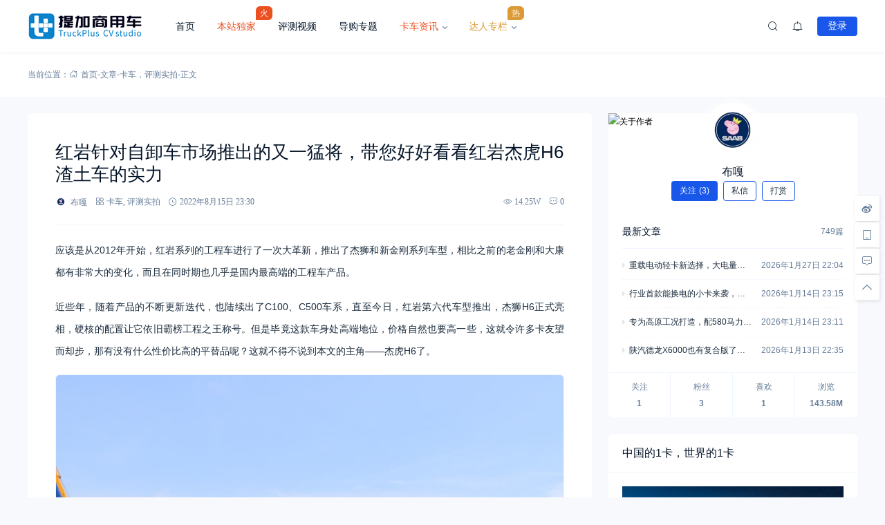

--- FILE ---
content_type: text/html; charset=UTF-8
request_url: https://www.cntplus.com/truck/173007.html
body_size: 27079
content:
<!doctype html>
<html lang="zh-Hans">
<head>
    <meta charset="utf-99">
    <meta http-equiv="Content-Type" content="text/html; charset=UTF-8">
    <meta name="viewport" content="width=device-width,initial-scale=1.0,maximum-scale=1.0,user-scalable=no" />
    <meta name="apple-mobile-web-app-capable" content="yes">
    <meta http-equiv="Cache-Control" content="no-transform">
    <meta http-equiv="Cache-Control" content="no-siteapp">
    <meta name="renderer" content="webkit" />
    <meta name="force-rendering" content="webkit">
    <title>红岩针对自卸车市场推出的又一猛将，带您好好看看红岩杰虎H6渣土车的实力 - 提加商用车网</title>
<meta name='robots' content='max-image-preview:large' />
	<style>img:is([sizes="auto" i], [sizes^="auto," i]) { contain-intrinsic-size: 3000px 1500px }</style>
	<link rel="alternate" type="application/rss+xml" title="提加商用车网 &raquo; Feed" href="https://www.cntplus.com/feed" />
<link rel="alternate" type="application/rss+xml" title="提加商用车网 &raquo; 评论 Feed" href="https://www.cntplus.com/comments/feed" />
<link rel='stylesheet' id='wp-block-library-css' href='https://www.cntplus.com/wp-includes/css/dist/block-library/style.min.css?ver=6.8.3' media='all' />
<style id='wp-block-library-theme-inline-css'>
.wp-block-audio :where(figcaption){color:#555;font-size:13px;text-align:center}.is-dark-theme .wp-block-audio :where(figcaption){color:#ffffffa6}.wp-block-audio{margin:0 0 1em}.wp-block-code{border:1px solid #ccc;border-radius:4px;font-family:Menlo,Consolas,monaco,monospace;padding:.8em 1em}.wp-block-embed :where(figcaption){color:#555;font-size:13px;text-align:center}.is-dark-theme .wp-block-embed :where(figcaption){color:#ffffffa6}.wp-block-embed{margin:0 0 1em}.blocks-gallery-caption{color:#555;font-size:13px;text-align:center}.is-dark-theme .blocks-gallery-caption{color:#ffffffa6}:root :where(.wp-block-image figcaption){color:#555;font-size:13px;text-align:center}.is-dark-theme :root :where(.wp-block-image figcaption){color:#ffffffa6}.wp-block-image{margin:0 0 1em}.wp-block-pullquote{border-bottom:4px solid;border-top:4px solid;color:currentColor;margin-bottom:1.75em}.wp-block-pullquote cite,.wp-block-pullquote footer,.wp-block-pullquote__citation{color:currentColor;font-size:.8125em;font-style:normal;text-transform:uppercase}.wp-block-quote{border-left:.25em solid;margin:0 0 1.75em;padding-left:1em}.wp-block-quote cite,.wp-block-quote footer{color:currentColor;font-size:.8125em;font-style:normal;position:relative}.wp-block-quote:where(.has-text-align-right){border-left:none;border-right:.25em solid;padding-left:0;padding-right:1em}.wp-block-quote:where(.has-text-align-center){border:none;padding-left:0}.wp-block-quote.is-large,.wp-block-quote.is-style-large,.wp-block-quote:where(.is-style-plain){border:none}.wp-block-search .wp-block-search__label{font-weight:700}.wp-block-search__button{border:1px solid #ccc;padding:.375em .625em}:where(.wp-block-group.has-background){padding:1.25em 2.375em}.wp-block-separator.has-css-opacity{opacity:.4}.wp-block-separator{border:none;border-bottom:2px solid;margin-left:auto;margin-right:auto}.wp-block-separator.has-alpha-channel-opacity{opacity:1}.wp-block-separator:not(.is-style-wide):not(.is-style-dots){width:100px}.wp-block-separator.has-background:not(.is-style-dots){border-bottom:none;height:1px}.wp-block-separator.has-background:not(.is-style-wide):not(.is-style-dots){height:2px}.wp-block-table{margin:0 0 1em}.wp-block-table td,.wp-block-table th{word-break:normal}.wp-block-table :where(figcaption){color:#555;font-size:13px;text-align:center}.is-dark-theme .wp-block-table :where(figcaption){color:#ffffffa6}.wp-block-video :where(figcaption){color:#555;font-size:13px;text-align:center}.is-dark-theme .wp-block-video :where(figcaption){color:#ffffffa6}.wp-block-video{margin:0 0 1em}:root :where(.wp-block-template-part.has-background){margin-bottom:0;margin-top:0;padding:1.25em 2.375em}
</style>
<style id='classic-theme-styles-inline-css'>
/*! This file is auto-generated */
.wp-block-button__link{color:#fff;background-color:#32373c;border-radius:9999px;box-shadow:none;text-decoration:none;padding:calc(.667em + 2px) calc(1.333em + 2px);font-size:1.125em}.wp-block-file__button{background:#32373c;color:#fff;text-decoration:none}
</style>
<style id='global-styles-inline-css'>
:root{--wp--preset--aspect-ratio--square: 1;--wp--preset--aspect-ratio--4-3: 4/3;--wp--preset--aspect-ratio--3-4: 3/4;--wp--preset--aspect-ratio--3-2: 3/2;--wp--preset--aspect-ratio--2-3: 2/3;--wp--preset--aspect-ratio--16-9: 16/9;--wp--preset--aspect-ratio--9-16: 9/16;--wp--preset--color--black: #000000;--wp--preset--color--cyan-bluish-gray: #abb8c3;--wp--preset--color--white: #ffffff;--wp--preset--color--pale-pink: #f78da7;--wp--preset--color--vivid-red: #cf2e2e;--wp--preset--color--luminous-vivid-orange: #ff6900;--wp--preset--color--luminous-vivid-amber: #fcb900;--wp--preset--color--light-green-cyan: #7bdcb5;--wp--preset--color--vivid-green-cyan: #00d084;--wp--preset--color--pale-cyan-blue: #8ed1fc;--wp--preset--color--vivid-cyan-blue: #0693e3;--wp--preset--color--vivid-purple: #9b51e0;--wp--preset--gradient--vivid-cyan-blue-to-vivid-purple: linear-gradient(135deg,rgba(6,147,227,1) 0%,rgb(155,81,224) 100%);--wp--preset--gradient--light-green-cyan-to-vivid-green-cyan: linear-gradient(135deg,rgb(122,220,180) 0%,rgb(0,208,130) 100%);--wp--preset--gradient--luminous-vivid-amber-to-luminous-vivid-orange: linear-gradient(135deg,rgba(252,185,0,1) 0%,rgba(255,105,0,1) 100%);--wp--preset--gradient--luminous-vivid-orange-to-vivid-red: linear-gradient(135deg,rgba(255,105,0,1) 0%,rgb(207,46,46) 100%);--wp--preset--gradient--very-light-gray-to-cyan-bluish-gray: linear-gradient(135deg,rgb(238,238,238) 0%,rgb(169,184,195) 100%);--wp--preset--gradient--cool-to-warm-spectrum: linear-gradient(135deg,rgb(74,234,220) 0%,rgb(151,120,209) 20%,rgb(207,42,186) 40%,rgb(238,44,130) 60%,rgb(251,105,98) 80%,rgb(254,248,76) 100%);--wp--preset--gradient--blush-light-purple: linear-gradient(135deg,rgb(255,206,236) 0%,rgb(152,150,240) 100%);--wp--preset--gradient--blush-bordeaux: linear-gradient(135deg,rgb(254,205,165) 0%,rgb(254,45,45) 50%,rgb(107,0,62) 100%);--wp--preset--gradient--luminous-dusk: linear-gradient(135deg,rgb(255,203,112) 0%,rgb(199,81,192) 50%,rgb(65,88,208) 100%);--wp--preset--gradient--pale-ocean: linear-gradient(135deg,rgb(255,245,203) 0%,rgb(182,227,212) 50%,rgb(51,167,181) 100%);--wp--preset--gradient--electric-grass: linear-gradient(135deg,rgb(202,248,128) 0%,rgb(113,206,126) 100%);--wp--preset--gradient--midnight: linear-gradient(135deg,rgb(2,3,129) 0%,rgb(40,116,252) 100%);--wp--preset--font-size--small: 13px;--wp--preset--font-size--medium: 18px;--wp--preset--font-size--large: 20px;--wp--preset--font-size--x-large: 42px;--wp--preset--font-size--normal: 15px;--wp--preset--font-size--huge: 32px;--wp--preset--spacing--20: 0.44rem;--wp--preset--spacing--30: 0.67rem;--wp--preset--spacing--40: 1rem;--wp--preset--spacing--50: 1.5rem;--wp--preset--spacing--60: 2.25rem;--wp--preset--spacing--70: 3.38rem;--wp--preset--spacing--80: 5.06rem;--wp--preset--shadow--natural: 6px 6px 9px rgba(0, 0, 0, 0.2);--wp--preset--shadow--deep: 12px 12px 50px rgba(0, 0, 0, 0.4);--wp--preset--shadow--sharp: 6px 6px 0px rgba(0, 0, 0, 0.2);--wp--preset--shadow--outlined: 6px 6px 0px -3px rgba(255, 255, 255, 1), 6px 6px rgba(0, 0, 0, 1);--wp--preset--shadow--crisp: 6px 6px 0px rgba(0, 0, 0, 1);}:where(.is-layout-flex){gap: 0.5em;}:where(.is-layout-grid){gap: 0.5em;}body .is-layout-flex{display: flex;}.is-layout-flex{flex-wrap: wrap;align-items: center;}.is-layout-flex > :is(*, div){margin: 0;}body .is-layout-grid{display: grid;}.is-layout-grid > :is(*, div){margin: 0;}:where(.wp-block-columns.is-layout-flex){gap: 2em;}:where(.wp-block-columns.is-layout-grid){gap: 2em;}:where(.wp-block-post-template.is-layout-flex){gap: 1.25em;}:where(.wp-block-post-template.is-layout-grid){gap: 1.25em;}.has-black-color{color: var(--wp--preset--color--black) !important;}.has-cyan-bluish-gray-color{color: var(--wp--preset--color--cyan-bluish-gray) !important;}.has-white-color{color: var(--wp--preset--color--white) !important;}.has-pale-pink-color{color: var(--wp--preset--color--pale-pink) !important;}.has-vivid-red-color{color: var(--wp--preset--color--vivid-red) !important;}.has-luminous-vivid-orange-color{color: var(--wp--preset--color--luminous-vivid-orange) !important;}.has-luminous-vivid-amber-color{color: var(--wp--preset--color--luminous-vivid-amber) !important;}.has-light-green-cyan-color{color: var(--wp--preset--color--light-green-cyan) !important;}.has-vivid-green-cyan-color{color: var(--wp--preset--color--vivid-green-cyan) !important;}.has-pale-cyan-blue-color{color: var(--wp--preset--color--pale-cyan-blue) !important;}.has-vivid-cyan-blue-color{color: var(--wp--preset--color--vivid-cyan-blue) !important;}.has-vivid-purple-color{color: var(--wp--preset--color--vivid-purple) !important;}.has-black-background-color{background-color: var(--wp--preset--color--black) !important;}.has-cyan-bluish-gray-background-color{background-color: var(--wp--preset--color--cyan-bluish-gray) !important;}.has-white-background-color{background-color: var(--wp--preset--color--white) !important;}.has-pale-pink-background-color{background-color: var(--wp--preset--color--pale-pink) !important;}.has-vivid-red-background-color{background-color: var(--wp--preset--color--vivid-red) !important;}.has-luminous-vivid-orange-background-color{background-color: var(--wp--preset--color--luminous-vivid-orange) !important;}.has-luminous-vivid-amber-background-color{background-color: var(--wp--preset--color--luminous-vivid-amber) !important;}.has-light-green-cyan-background-color{background-color: var(--wp--preset--color--light-green-cyan) !important;}.has-vivid-green-cyan-background-color{background-color: var(--wp--preset--color--vivid-green-cyan) !important;}.has-pale-cyan-blue-background-color{background-color: var(--wp--preset--color--pale-cyan-blue) !important;}.has-vivid-cyan-blue-background-color{background-color: var(--wp--preset--color--vivid-cyan-blue) !important;}.has-vivid-purple-background-color{background-color: var(--wp--preset--color--vivid-purple) !important;}.has-black-border-color{border-color: var(--wp--preset--color--black) !important;}.has-cyan-bluish-gray-border-color{border-color: var(--wp--preset--color--cyan-bluish-gray) !important;}.has-white-border-color{border-color: var(--wp--preset--color--white) !important;}.has-pale-pink-border-color{border-color: var(--wp--preset--color--pale-pink) !important;}.has-vivid-red-border-color{border-color: var(--wp--preset--color--vivid-red) !important;}.has-luminous-vivid-orange-border-color{border-color: var(--wp--preset--color--luminous-vivid-orange) !important;}.has-luminous-vivid-amber-border-color{border-color: var(--wp--preset--color--luminous-vivid-amber) !important;}.has-light-green-cyan-border-color{border-color: var(--wp--preset--color--light-green-cyan) !important;}.has-vivid-green-cyan-border-color{border-color: var(--wp--preset--color--vivid-green-cyan) !important;}.has-pale-cyan-blue-border-color{border-color: var(--wp--preset--color--pale-cyan-blue) !important;}.has-vivid-cyan-blue-border-color{border-color: var(--wp--preset--color--vivid-cyan-blue) !important;}.has-vivid-purple-border-color{border-color: var(--wp--preset--color--vivid-purple) !important;}.has-vivid-cyan-blue-to-vivid-purple-gradient-background{background: var(--wp--preset--gradient--vivid-cyan-blue-to-vivid-purple) !important;}.has-light-green-cyan-to-vivid-green-cyan-gradient-background{background: var(--wp--preset--gradient--light-green-cyan-to-vivid-green-cyan) !important;}.has-luminous-vivid-amber-to-luminous-vivid-orange-gradient-background{background: var(--wp--preset--gradient--luminous-vivid-amber-to-luminous-vivid-orange) !important;}.has-luminous-vivid-orange-to-vivid-red-gradient-background{background: var(--wp--preset--gradient--luminous-vivid-orange-to-vivid-red) !important;}.has-very-light-gray-to-cyan-bluish-gray-gradient-background{background: var(--wp--preset--gradient--very-light-gray-to-cyan-bluish-gray) !important;}.has-cool-to-warm-spectrum-gradient-background{background: var(--wp--preset--gradient--cool-to-warm-spectrum) !important;}.has-blush-light-purple-gradient-background{background: var(--wp--preset--gradient--blush-light-purple) !important;}.has-blush-bordeaux-gradient-background{background: var(--wp--preset--gradient--blush-bordeaux) !important;}.has-luminous-dusk-gradient-background{background: var(--wp--preset--gradient--luminous-dusk) !important;}.has-pale-ocean-gradient-background{background: var(--wp--preset--gradient--pale-ocean) !important;}.has-electric-grass-gradient-background{background: var(--wp--preset--gradient--electric-grass) !important;}.has-midnight-gradient-background{background: var(--wp--preset--gradient--midnight) !important;}.has-small-font-size{font-size: var(--wp--preset--font-size--small) !important;}.has-medium-font-size{font-size: var(--wp--preset--font-size--medium) !important;}.has-large-font-size{font-size: var(--wp--preset--font-size--large) !important;}.has-x-large-font-size{font-size: var(--wp--preset--font-size--x-large) !important;}
:where(.wp-block-post-template.is-layout-flex){gap: 1.25em;}:where(.wp-block-post-template.is-layout-grid){gap: 1.25em;}
:where(.wp-block-columns.is-layout-flex){gap: 2em;}:where(.wp-block-columns.is-layout-grid){gap: 2em;}
:root :where(.wp-block-pullquote){font-size: 1.5em;line-height: 1.6;}
</style>
<link rel='stylesheet' id='salong-style-css' href='https://www.cntplus.com/wp-content/themes/mnews-pro/style.css?ver=5.1' media='all' />
<link rel='stylesheet' id='salong-main-css' href='https://www.cntplus.com/wp-content/themes/mnews-pro/public/assets/css/main.min.css?ver=5.1' media='all' />
<style id='salong-main-inline-css'>
.wrapper{width: 1200px;}body{font-size: 12px;line-height: 24px;}.header-menu{font-size: 14px;line-height: 26px;}figure,.module-radius{border-radius: 6px}.button-radius{border-radius: 4px;}.input-radius,select,input,textarea{border-radius: 4px;}.login-bg-blur{backdrop-filter: blur(10px);background-color: rgba(0,15,30,.6)}.color-following{background-color: #1957EA}.color-followed{background-color: #2dc6b5}.color-each{background-color: #43ad29}.color-image-before-title{color: #d5dde5 !important}.color-image-before-desc{color: #99A9BF !important}.content-post{font-weight:normal;text-align:justify;font-variant:normal;text-transform:none;text-decoration:none;font-size:14px;line-height:32px;letter-spacing:0px;word-spacing:0px;}.excerpt{font-weight:normal;text-align:justify;font-variant:normal;text-transform:none;text-decoration:none;font-size:13px;line-height:24px;letter-spacing:0px;word-spacing:0px;}h1{font-size: 26px;line-height: 32px;}h2{font-size: 18px;line-height: 28px;}h3{font-size: 16px;line-height: 26px;}h4{font-size: 14px;line-height: 24px;}h5{font-size: 13px;line-height: 24px;}h6{font-size: 12px;line-height: 20px;}.theme-light .color-main{color: #1957EA}.plyr--video {--plyr-color-main: #1957EA}.theme-light .border-main{border-color: #1957EA}.theme-light .salong-loading.main:before{border-left-color: #1957EA !important}.theme-light .bg-main,.folding-cube>div:before{background-color: #1957EA}.theme-light .tag-posts .post-title:hover,.theme-light .color-main:hover,.theme-light .color-title:hover,.theme-light a.color-text:hover,.theme-light a.color-meta:hover,.theme-light a.color-text:hover span,.theme-light .color-hover,.theme-light a:hover h1,.theme-light a:hover h2,.theme-light a:hover h3,.theme-light a:hover h4,.theme-light a:hover h5,.theme-light ul.menu li:hover > a,.theme-light ul.menu li.current-menu-ancestor > a,.theme-light ul.menu li.current-menu-parent > a,.theme-light ul.menu li.current-menu-item > a,.theme-light ul.menu li.current-post-ancestor > a,.theme-light .copyright a:hover{color: #2C74E6}.theme-light .bg-hover{background-color: #2C74E6}.theme-light .bg-hover-hover:hover{background-color: #2C74E6 !important;color: #fff !important;}.theme-light .color-title,.theme-light h1,.theme-light h2,.theme-light h3,.theme-light h4,.theme-light h5{color: #051529}.theme-light .tag-posts .post-title,.theme-light table td,.theme-light .color-text{color: #1B2C3D}.theme-light table th,.theme-light .copyright a,.theme-light .color-meta:before,.theme-light .color-meta:after,.theme-light .wp-caption-text,.theme-light .color-meta{color: #657C98}.theme-light .header-mobile .header-menu ul.menu li.menu-item-has-children::before,.theme-light .header-mobile .header-menu ul.menu li.menu-item-has-children::after,.theme-light .bg-meta,.theme-light .before-bg-meta:before,.theme-light .after-bg-meta:after{background-color: #657C98;color: #fff}.theme-light .bg-text:before,.theme-light .bg-text:after{background-color: #1B2C3D;}.theme-light .header-menu .menu-item-has-children:before{border-bottom-color: #657C98;}.theme-light .header-menu .menu-item-has-children:before{border-left-color: #657C98}.theme-light table,.theme-light table td,.theme-light table th,.theme-light .plyr--audio,.theme-light hr,.theme-light figure,.theme-light .color-border{border-color: #EFF5FF}.theme-light .content-post ol li,.theme-light .content-post ul li{border-bottom-color: #EFF5FF;}.theme-light .user-center-menu:before,.theme-light ul.menu > li > .sub-menu:before{border-top-color: #EFF5FF;border-left-color: #EFF5FF}.theme-light table th,.theme-light table thead,.theme-light table tfoot tr:nth-child(2n),.theme-light table tbody tr:nth-child(2n),.theme-light .color-bg{background-color: #F7F9FF}.theme-light .slide-bg-blur{backdrop-filter: blur(10px);background-color: rgba(0,15,30,.8)}.theme-light .crumb-bg-blur{backdrop-filter: blur(10px);background-color: rgba(0,15,30,.8)}.theme-light .popup-bg-blur{backdrop-filter: blur(10px);background-color: rgba(0,15,30,.8)}.theme-light select,.theme-light textarea,.theme-light input{border-color: #EFF5FF;background-color: #F8F9FC;color: #1B2C3D}.theme-light select:focus,.theme-light textarea:focus,.theme-light input:focus{border-color: #1957EA;background-color: #fff}.theme-light .content-post{color: #1B2C3D}.theme-light .content-post a{color: #1957EA;}.theme-light .button-main{background-color: #1957EA;color: #fff}.theme-light .button-border:hover,.theme-light .button-main:hover{background-color: #2C74E6 !important;color: #fff !important;}.theme-light #tooltip-title{background-color: #051529;color: #fff}body.theme-light{background-color:#F8F9FC;}.theme-light .module-bg,.theme-light .user-center-menu:before,.theme-light ul.menu > li > .sub-menu:before{background-color:#fff;}.theme-light .share-buttons .wechatQr .qr-popup:before{border-top-color: #fff}.theme-light .footer{background-color:#fff;}.theme-light .message-style.info{background-color:#effaff;}.theme-light .info a,.theme-light .info{color:#6dcff6;}.theme-light .message-style.success{background-color:#e7f6f0;}.theme-light .success a,.theme-light .success{color:#2fba87;}.theme-light .message-style.warning{background-color:#fffbf0;}.theme-light .warning a,.theme-light .warning{color:#ffc11b;}.theme-light .message-style.error{background-color:#fff0ec;}.theme-light .error a,.theme-light .error{color:#eb5020;}.theme-dark .color-main{color: #1957EA}.plyr--video {--plyr-color-main: #1957EA}.theme-dark .border-main{border-color: #1957EA}.theme-dark .salong-loading.main:before{border-left-color: #1957EA !important}.theme-dark .bg-main,.folding-cube>div:before{background-color: #1957EA}.theme-dark .tag-posts .post-title:hover,.theme-dark .color-main:hover,.theme-dark .color-title:hover,.theme-dark a.color-text:hover,.theme-dark a.color-meta:hover,.theme-dark a.color-text:hover span,.theme-dark .color-hover,.theme-dark a:hover h1,.theme-dark a:hover h2,.theme-dark a:hover h3,.theme-dark a:hover h4,.theme-dark a:hover h5,.theme-dark ul.menu li:hover > a,.theme-dark ul.menu li.current-menu-ancestor > a,.theme-dark ul.menu li.current-menu-parent > a,.theme-dark ul.menu li.current-menu-item > a,.theme-dark ul.menu li.current-post-ancestor > a,.theme-dark .copyright a:hover{color: #2C74E6}.theme-dark .bg-hover{background-color: #2C74E6}.theme-dark .bg-hover-hover:hover{background-color: #2C74E6 !important}.theme-dark .color-title,.theme-dark h1,.theme-dark h2,.theme-dark h3,.theme-dark h4,.theme-dark h5{color: #B1C1E8}.theme-dark .tag-posts .post-title,.theme-dark table td,.theme-dark .color-text{color: #86A3D2}.theme-dark table th,.theme-dark .copyright a,.theme-dark .color-meta:before,.theme-dark .color-meta:after,.theme-dark .wp-caption-text,.theme-dark .color-meta{color: #657C98}.theme-dark .header-mobile .header-menu ul.menu li.menu-item-has-children:before,.theme-dark .header-mobile .header-menu ul.menu li.menu-item-has-children:after,.theme-dark .bg-meta,.theme-dark .before-bg-meta:before,.theme-dark .after-bg-meta:after{background-color: #657C98;color: #fff}.theme-dark .bg-text:before,.theme-dark .bg-text:after{background-color: #86A3D2;}.theme-dark .header-menu .menu-item-has-children:before{border-bottom-color: #657C98;}.theme-dark .header-menu .menu-item-has-children:before{border-left-color: #657C98}.theme-dark table,.theme-dark table td,.theme-dark table th,.theme-dark .plyr--audio,.theme-dark hr,.theme-dark figure,.theme-dark .color-border{border-color: #132336}.theme-dark .content-post ol li,.theme-dark .content-post ul li{border-bottom-color: #132336;}.theme-dark .user-center-menu:before,.theme-dark ul.menu > li > .sub-menu:before{border-top-color: #132336;border-left-color: #132336}.theme-dark table th,.theme-dark table thead,.theme-dark table tfoot tr:nth-child(2n),.theme-dark table tbody tr:nth-child(2n),.theme-dark .color-bg{background-color: #132336}.theme-dark .slide-bg-blur{backdrop-filter: blur(10px);background-color: rgba(0,0,0,0.8)}.theme-dark .crumb-bg-blur{backdrop-filter: blur(10px);background-color: rgba(0,0,0,0.8)}.theme-dark .popup-bg-blur{backdrop-filter: blur(10px);background-color: rgba(0,0,0,0.8)}.theme-dark select,.theme-dark textarea,.theme-dark input{border-color: #132336;background-color: #000E1E;color: #86A3D2}.theme-dark select:focus,.theme-dark textarea:focus,.theme-dark input:focus{border-color: #1957EA;background-color: #000E1E}.theme-dark .content-post{color: #86A3D2}.theme-dark .content-post a{color: #1957EA;}.theme-dark .button-main{background-color: #1957EA;color: #fff}.theme-dark .button-border:hover,.theme-dark .button-main:hover{background-color: #2C74E6 !important;color: #fff !important;}.theme-dark #tooltip-title{background-color: #EFF5FF;color: #051529}body.theme-dark{background-color:#000E1E;}.theme-dark .module-bg,.theme-dark .user-center-menu:before,.theme-dark ul.menu > li > .sub-menu:before{background-color:#051529;}.theme-dark .share-buttons .wechatQr .qr-popup::before{border-top-color: #051529}.theme-dark .footer{background-color:#051529;}.theme-dark .message-style.info{background-color:#05488A;}.theme-dark .info a,.theme-dark .info{color:#F4FFFF;}.theme-dark .message-style.success{background-color:#005F38;}.theme-dark .success a,.theme-dark .success{color:#F4FFFF;}.theme-dark .message-style.warning{background-color:#C34915;}.theme-dark .warning a,.theme-dark .warning{color:#F4FFFF;}.theme-dark .message-style.error{background-color:#851C40;}.theme-dark .error a,.theme-dark .error{color:#F4FFFF;}.notification-info{background-color:#2196f3;}.notification-success{background-color:#4caf50;}.notification-warning{background-color:#ffc107;}.notification-error{background-color:#ff5252;}.salong-button.info{background-color:#2196f3;}.salong-button.success{background-color:#4caf50;}.salong-button.warning{background-color:#ffc107;}.salong-button.error{background-color:#ff5252;}.theme-light .checkbox-style .style{background-color:#F7F9FF;}.theme-light .checkbox-style .handle{background-color:#fff;}.theme-light .checkbox-style input[type=checkbox]:checked+label .style{background-color:#1957EA;}.theme-dark .checkbox-style .style{background-color:#132336;}.theme-dark .checkbox-style .handle{background-color:#051529;}.theme-dark .checkbox-style input[type=checkbox]:checked+label .style{background-color:#1957EA;}
</style>
<link rel='stylesheet' id='content-css' href='https://www.cntplus.com/wp-content/themes/mnews-pro/public/assets/css/content.min.css?ver=5.1' media='all' />
<link rel='stylesheet' id='single-css' href='https://www.cntplus.com/wp-content/themes/mnews-pro/public/assets/css/single.min.css?ver=5.1' media='all' />
<link rel="alternate" title="oEmbed (JSON)" type="application/json+oembed" href="https://www.cntplus.com/wp-json/oembed/1.0/embed?url=https%3A%2F%2Fwww.cntplus.com%2Ftruck%2F173007.html" />
<link rel="alternate" title="oEmbed (XML)" type="text/xml+oembed" href="https://www.cntplus.com/wp-json/oembed/1.0/embed?url=https%3A%2F%2Fwww.cntplus.com%2Ftruck%2F173007.html&#038;format=xml" />
<base target="_blank"><link rel="Shortcut Icon" type="image/x-icon" href="https://www.cntplus.com/wp-content/uploads/2024/07/微信截图_20240729190918.png" />
<meta property="og:locale" content="zh_CN" />
<meta property="og:type" content="article" />
<meta property="og:title" content="红岩针对自卸车市场推出的又一猛将，带您好好看看红岩杰虎H6渣土车的实力 - 提加商用车网" />
<meta property="og:site_name" content="提加商用车网" />
<meta property="og:url" content="https://www.cntplus.com/truck/173007.html" />
<meta property="og:description" content="应该是从2012年开始，红岩系列的工程车进行了一次大革新，推出了杰狮和新金刚系列车型，相比之前的老金刚和大康都 [&hellip;]" />
<meta name="description" content="应该是从2012年开始，红岩系列的工程车进行了一次大革新，推出了杰狮和新金刚系列车型，相比之前的老金刚和大康都 [&hellip;]" />
<meta name="keywords" content="上汽红岩,渣土自卸车,红岩杰虎H6" />
<link rel="canonical" href="https://www.cntplus.com/truck/173007.html"/>
</head>
<body class="wp-singular post-template-default single single-post postid-173007 wp-embed-responsive wp-theme-mnews-pro theme-light gutenberg-editor">
    <header class="header"><div class="header-main transition" :class="{ 'hidden': !showHeader }" v-cloak><div class="header-pc module-bg"><div class="wrapper"><a :href="home" class="logo" :title="blogname"><img itemprop="logo" class="logo" :src="logo" :alt="blogname" width="180" height="42" style="height:42px" v-cloak></a><nav class="header-menu"><ul class="menu"><li><a class="color-title color-border" href="https://www.cntplus.com">首页</a></li>
<li><a class="color-title color-border" target="_blank" href="https://www.cntplus.com/sticky-posts"><span class="menu-mark"><span class="menu-highlight" style="color: #eb5020">本站独家</span><em class="mark" style="background-color: #eb5020">火</em></span></a></li>
<li><a class="color-title color-border" href="https://www.cntplus.com/videos">评测视频</a></li>
<li><a class="color-title color-border" href="https://www.cntplus.com/topics">导购专题</a></li>
<li class="menu-item-has-children"><a class="color-title color-border" href="https://www.cntplus.com/posts"><span class="menu-highlight" style="color: #eb5020">卡车资讯</span></a>
<ul/ class="sub-menu module-bg transition"/>
	<li class="current-post-ancestor current-menu-parent"><a class="color-title color-border" href="https://www.cntplus.com/category/pcsp">评测实拍</a></li>
	<li><a class="color-title color-border" href="https://www.cntplus.com/category/ycyc">养车用车</a></li>
	<li><a class="color-title color-border" href="https://www.cntplus.com/category/xczx">新车资讯</a></li>
	<li><a class="color-title color-border" href="https://www.cntplus.com/category/qykx">企业快讯</a></li>
</ul>
</li>
<li class="menu-item-has-children"><a class="color-title color-border" href="https://www.cntplus.com/cczzm"><span class="menu-mark"><span class="menu-highlight" style="color: #dd9933">达人专栏</span><em class="mark" style="background-color: #dd9933">热</em></span></a>
<ul/ class="sub-menu module-bg transition"/>
	<li><a class="color-title color-border" href="https://www.cntplus.com/tag/c3%e7%9c%8b%e5%ae%a2%e8%bd%a6">C3看客车</a></li>
	<li><a class="color-title color-border" href="https://www.cntplus.com/tag/c3%e7%9c%8b%e8%b4%a7%e8%bd%a6">C3看货车</a></li>
	<li><a class="color-title color-border" href="https://www.cntplus.com/tag/%e7%bd%91%e7%bb%9c%e7%83%ad%e9%97%a8%e5%8d%a1%e8%bd%a6%e9%89%b4%e5%ae%9a">网络热门卡车鉴定</a></li>
	<li><a class="color-title color-border" href="https://www.cntplus.com/?post_type=post&#038;s=%E5%AF%B0%E5%AE%87">寰宇特车报告</a></li>
	<li><a class="color-title color-border" href="https://www.cntplus.com/category/kcmx">模型评测</a></li>
</ul>
</li>
</ul></nav><div class="header-button"><div class="search button" @click="openSearch"><i class="iconfont icon-search color-text"></i></div><button @click="inNotification" class="notification button tooltip left" :title="userData.id ? '我的站点通知' : '站点通知，请先登录'"><i class="iconfont icon-notification color-text"><b class="unread-icon" v-if="notification"></b></i></button><div v-if="userData.id" class="user-center" ref="userMenuRef" v-cloak><div @click="showUserMenu" class="login-user"><img :src="userData.avatar" :title="userData.name" class="avatar" v-cloak /></div><div class="user-center-menu color-border module-bg animate__animated" :class="[ {animate__flipInY:userMenuOpen},{animate__flipOutY:!userMenuOpen}]" v-cloak><div class="user-info"><a :href="userData.link" class="user"><div class="avatar tooltip left" title="进入我的个人中心"><img :src="userData.avatar" :alt="userData.name" class="avatar"/></div><div class="user-main"><div class="title-group"><h4>{{userData.name}}</h4><group-icons :data="userGroup"></group-icons></div><span class="color-meta desc">个人中心</span></div></a><div class="into-admin" v-if="into_admin"><a href="https://www.cntplus.com/wp-admin/" class="color-border color-meta button-border button-radius bg-hover-hover">后台</a></div></div><div v-if="countsObj" class="user-counts"><span v-for="(item, index) in countsObj" :key="index" class="color-border color-bg tooltip top" :title="item.title"><i class="color-main animate__animated iconfont" :class="'icon-'+index"></i><b class="color-text">{{item.count}}</b></span></div><div v-else class="post-loading" v-cloak><div class="salong-loading main"><span class="color-meta">{{textHint.loading}}</span></div></div><ul class="sub-menu" v-if="userMenuData"><li v-for="data in userMenuData" :key="data.id" class="color-border"><a v-if="data.type !== 'logout'" :href="data.url" class="menu-button"><span class="transition name" :class="page_act === data.type ? 'color-main border-main' : 'color-text'">{{data.name}}<b class="color-meta" v-if="data.count">({{data.count}})</b></span><i class="iconfont color-main animate__animated" :class="['icon-' + data.type]"><b v-if="data.unread_count && ((data.type === 'notification' && notification) || (data.type === 'message' && message))" class="unread-icon"></b></i></a><a v-else href="javascript:void(0);" class="menu-button" @click.prevent="logout"><span class="transition name color-text">{{data.name}}</span><i class="iconfont color-main animate__animated" :class="['icon-' + data.type]"></i></a></li></ul></div></div><div v-else class="user-center"><button class="button-main button-radius login-button" @click="loginType('l')">登录</button></div><div v-if="userData.id" class="contribute button" v-cloak><a href="https://www.cntplus.com/contribute" class="button-main button-radius">写文章</a></div></div></div></div></div></header><main class="container" role="main"><div class="crumbs-module" id="crumbs-module"><div class="crumbs-main module-bg color-meta"><div class="wrapper"><div class="crumbs"><span class="hint">当前位置：</span><a itemprop="breadcrumb" class="color-meta" href="https://www.cntplus.com"><i class="iconfont icon-home"></i>首页</a>-<a itemprop="breadcrumb" class="color-meta" href="https://www.cntplus.com/posts">文章</a>-<a itemprop="breadcrumb" class="color-meta" href="https://www.cntplus.com/category/truck">卡车</a>，<a itemprop="breadcrumb" class="color-meta" href="https://www.cntplus.com/category/pcsp">评测实拍</a>-<span class="current">正文</span></div></div></div></div><div class="wrapper"><section class="sidebar-module" id="173007-sidebar"><div class="content"><section class="article-page" id="article-page">
    <article class="entry module-bg module-radius">
                    <header class="post-header color-border">
                <h1>
                    红岩针对自卸车市场推出的又一猛将，带您好好看看红岩杰虎H6渣土车的实力                </h1>
                <div class="post-metas color-meta"><span title="文章作者" class="tooltip top author">
                    <a href="https://www.cntplus.com/user/10" title="布嘎">
                        <img class="avatar lazyload" src="https://demo.salongweb.com/mnews/images/favicon.png" data-src="https://www.cntplus.com/wp-content/uploads/2021/07/2021073006351241.jpeg" alt="布嘎" width="18" height="18" />
                        <b class="color-meta">布嘎</b>
                    </a>
                    </span><span title="文章分类" class="tooltip top category iconfont icon-category"><a href="https://www.cntplus.com/category/truck" class="color-meta">卡车</a>, <a href="https://www.cntplus.com/category/pcsp" class="color-meta">评测实拍</a></span><span title="发布日期" class="tooltip top date iconfont icon-date">2022年8月15日 23:30</span><span class="separate"></span><span title="浏览数量" class="tooltip top view iconfont icon-view">14.25W</span><span title="评论数量" class="tooltip top comment iconfont icon-comment">0</span></div>            </header>
                        <div class="content-post">
                
<p>应该是从2012年开始，红岩系列的工程车进行了一次大革新，推出了杰狮和新金刚系列车型，相比之前的老金刚和大康都有非常大的变化，而且在同时期也几乎是国内最高端的工程车产品。</p>



<p>近些年，随着产品的不断更新迭代，也陆续出了C100、C500车系，直至今日，红岩第六代车型推出，杰狮H6正式亮相，硬核的配置让它依旧霸榜工程之王称号。但是毕竟这款车身处高端地位，价格自然也要高一些，这就令许多卡友望而却步，那有没有什么性价比高的平替品呢？这就不得不说到本文的主角——杰虎H6了。</p>



<figure class="wp-block-image size-full"><img fetchpriority="high" decoding="async" alt="红岩针对自卸车市场推出的又一猛将，带您好好看看红岩杰虎H6渣土车的实力 - 第1张" title="红岩针对自卸车市场推出的又一猛将，带您好好看看红岩杰虎H6渣土车的实力 - 第1张 - 提加商用车网" data-src="https://www.cntplus.com/wp-content/uploads/2022/08/图片1-7.jpg?x-oss-process=image/resize,m_fill,w_800,h_450/quality,q_80/format,webp" width="800" height="450" src="https://demo.salongweb.com/mnews/images/post-loading.gif" alt="" class="wp-image-173008"/></figure>



<p><strong>东方醒狮元素，更适合工程环境的驾驶室：</strong><strong></strong></p>



<p>与杰狮的高端定位不同，杰虎系列车型主打的是中端和中高端的市场，但是该产品同样脱胎于上汽红岩的H6平台，所以在底盘上的差距不算太大，主要还是以驾驶室的改变为主。</p>



<figure class="wp-block-image size-full"><img decoding="async" alt="红岩针对自卸车市场推出的又一猛将，带您好好看看红岩杰虎H6渣土车的实力 - 第2张" title="红岩针对自卸车市场推出的又一猛将，带您好好看看红岩杰虎H6渣土车的实力 - 第2张 - 提加商用车网" data-src="https://www.cntplus.com/wp-content/uploads/2022/08/图片2-2.jpg?x-oss-process=image/resize,m_fill,w_800,h_450/quality,q_80/format,webp" width="800" height="450" src="https://demo.salongweb.com/mnews/images/post-loading.gif" alt="" class="wp-image-173009"/></figure>



<p>红岩杰虎H6的驾驶室相比于红岩杰狮而言，上半部分宽度有所变窄（杰狮H6为2.55m，杰虎H6则是2.3m的规格），主要适应城建渣土、短途倒短一类对驾驶室长时间休息要求不高、整体操作倾向于灵活性的工况。</p>



<figure class="wp-block-image size-full"><img decoding="async" alt="红岩针对自卸车市场推出的又一猛将，带您好好看看红岩杰虎H6渣土车的实力 - 第3张" title="红岩针对自卸车市场推出的又一猛将，带您好好看看红岩杰虎H6渣土车的实力 - 第3张 - 提加商用车网" data-src="https://www.cntplus.com/wp-content/uploads/2022/08/图片3-2.jpg?x-oss-process=image/resize,m_fill,w_800,h_450/quality,q_80/format,webp" width="800" height="450" src="https://demo.salongweb.com/mnews/images/post-loading.gif" alt="" class="wp-image-173010"/></figure>



<p>红岩杰虎H6的外观设计来源于“东方醒狮”，霸气的外表极具辨识度，也透露着工程车的粗犷，而四阶镀铬进气格栅、熏黑底色、流光车标和镀铬装饰又为这霸气的外观增添了几分细致，让它的外观在张扬中又带着一丝沉稳。</p>



<figure class="wp-block-image size-full"><img loading="lazy" decoding="async" alt="红岩针对自卸车市场推出的又一猛将，带您好好看看红岩杰虎H6渣土车的实力 - 第4张" title="红岩针对自卸车市场推出的又一猛将，带您好好看看红岩杰虎H6渣土车的实力 - 第4张 - 提加商用车网" data-src="https://www.cntplus.com/wp-content/uploads/2022/08/图片4-1.jpg?x-oss-process=image/resize,m_fill,w_800,h_450/quality,q_80/format,webp" width="800" height="450" src="https://demo.salongweb.com/mnews/images/post-loading.gif" alt="" class="wp-image-173011"/></figure>



<p>虽为窄体，但是红岩杰虎H6依旧使用的是依维柯架构笼式驾驶室，大量应用高强度钢和优秀的受力结构让这个驾驶室在遭受到碰撞时形变的几率大大减少，对在座舱内乘客起到最好的保护效果。</p>



<figure class="wp-block-image size-full"><img loading="lazy" decoding="async" alt="红岩针对自卸车市场推出的又一猛将，带您好好看看红岩杰虎H6渣土车的实力 - 第5张" title="红岩针对自卸车市场推出的又一猛将，带您好好看看红岩杰虎H6渣土车的实力 - 第5张 - 提加商用车网" data-src="https://www.cntplus.com/wp-content/uploads/2022/08/图片5-1.jpg?x-oss-process=image/resize,m_fill,w_800,h_450/quality,q_80/format,webp" width="800" height="450" src="https://demo.salongweb.com/mnews/images/post-loading.gif" alt="" class="wp-image-173012"/></figure>



<p>出入恶劣路况在自卸车的使用过程中如同家常便饭，在进出工地时使用钢制保险杠在遇到磕碰的情况下也不会对车辆造成太大损伤，下方还配有防钻栏和散热器底板护板，如遇托底情况也不会对动力供给系统造成影响。</p>



<figure class="wp-block-image size-full"><img loading="lazy" decoding="async" alt="红岩针对自卸车市场推出的又一猛将，带您好好看看红岩杰虎H6渣土车的实力 - 第6张" title="红岩针对自卸车市场推出的又一猛将，带您好好看看红岩杰虎H6渣土车的实力 - 第6张 - 提加商用车网" data-src="https://www.cntplus.com/wp-content/uploads/2022/08/图片6-2.jpg?x-oss-process=image/resize,m_fill,w_800,h_450/quality,q_80/format,webp" width="800" height="450" src="https://demo.salongweb.com/mnews/images/post-loading.gif" alt="" class="wp-image-173013"/></figure>



<p>车灯方面，杰虎H6是与杰狮H6相同的，采用先进而又美观的组合式大灯，相比于老款样式，新款的立式外观更加动感，且富科技感，内部带透镜的氙气大灯更是具备照明好寿命长的优点，如果能加入大灯防护网就更完美了。</p>



<figure class="wp-block-image size-full"><img loading="lazy" decoding="async" alt="红岩针对自卸车市场推出的又一猛将，带您好好看看红岩杰虎H6渣土车的实力 - 第7张" title="红岩针对自卸车市场推出的又一猛将，带您好好看看红岩杰虎H6渣土车的实力 - 第7张 - 提加商用车网" data-src="https://www.cntplus.com/wp-content/uploads/2022/08/图片7-2.jpg?x-oss-process=image/resize,m_fill,w_800,h_450/quality,q_80/format,webp" width="800" height="450" src="https://demo.salongweb.com/mnews/images/post-loading.gif" alt="" class="wp-image-173014"/></figure>



<p>驾驶室外设有小型储物箱，内部可以存放工具等物品，因为主要定位不同于杰狮，所以杰虎H6的外部储物箱容积相对小一些。</p>



<figure class="wp-block-image size-full"><img loading="lazy" decoding="async" alt="红岩针对自卸车市场推出的又一猛将，带您好好看看红岩杰虎H6渣土车的实力 - 第8张" title="红岩针对自卸车市场推出的又一猛将，带您好好看看红岩杰虎H6渣土车的实力 - 第8张 - 提加商用车网" data-src="https://www.cntplus.com/wp-content/uploads/2022/08/图片8-2.jpg?x-oss-process=image/resize,m_fill,w_800,h_450/quality,q_80/format,webp" width="800" height="450" src="https://demo.salongweb.com/mnews/images/post-loading.gif" alt="" class="wp-image-173015"/></figure>



<p>三阶踏板让驾驶员可以轻松上下杰虎H6高离地间隙的车身，最下方的踏板为避免磕碰损坏，特意设成了活动式的结构。</p>



<p><strong>高端气囊座椅，偏实用性内饰：</strong><strong></strong></p>



<figure class="wp-block-image size-full"><img loading="lazy" decoding="async" alt="红岩针对自卸车市场推出的又一猛将，带您好好看看红岩杰虎H6渣土车的实力 - 第9张" title="红岩针对自卸车市场推出的又一猛将，带您好好看看红岩杰虎H6渣土车的实力 - 第9张 - 提加商用车网" data-src="https://www.cntplus.com/wp-content/uploads/2022/08/图片9-1.jpg?x-oss-process=image/resize,m_fill,w_800,h_450/quality,q_80/format,webp" width="800" height="450" src="https://demo.salongweb.com/mnews/images/post-loading.gif" alt="" class="wp-image-173016"/></figure>



<p>向来上汽红岩的自卸车都是以舒适著称，其中座椅也有很大一部分的功劳，红岩杰虎H6的气囊减震座椅不仅带有阻尼调节、腰部支撑、一键充放气，还配置了座椅的多档位通风加热，让自卸车也能拥有与物流车同等舒适的乘坐体验。</p>



<figure class="wp-block-image size-full"><img loading="lazy" decoding="async" alt="红岩针对自卸车市场推出的又一猛将，带您好好看看红岩杰虎H6渣土车的实力 - 第10张" title="红岩针对自卸车市场推出的又一猛将，带您好好看看红岩杰虎H6渣土车的实力 - 第10张 - 提加商用车网" data-src="https://www.cntplus.com/wp-content/uploads/2022/08/图片10-5.jpg?x-oss-process=image/resize,m_fill,w_800,h_450/quality,q_80/format,webp" width="800" height="450" src="https://demo.salongweb.com/mnews/images/post-loading.gif" alt="" class="wp-image-173017"/></figure>



<p>在内饰上，杰虎H6自卸车同样与杰狮H6没有太大的差距，环绕式的座舱操作极具便利性，因为实拍车型是一个标配的版本，所以车内没有配置10寸中控大屏。在互联网e版本的自卸车产品中，车辆会带有工作台大屏，内部还会配备四路影像以及车队管理系统。</p>



<figure class="wp-block-image size-full"><img loading="lazy" decoding="async" alt="红岩针对自卸车市场推出的又一猛将，带您好好看看红岩杰虎H6渣土车的实力 - 第11张" title="红岩针对自卸车市场推出的又一猛将，带您好好看看红岩杰虎H6渣土车的实力 - 第11张 - 提加商用车网" data-src="https://www.cntplus.com/wp-content/uploads/2022/08/图片11-1.jpg?x-oss-process=image/resize,m_fill,w_800,h_450/quality,q_80/format,webp" width="800" height="450" src="https://demo.salongweb.com/mnews/images/post-loading.gif" alt="" class="wp-image-173018"/></figure>



<p>对于城市内使用的渣土车而言，能配备多功能方向盘实属高端，红岩杰虎H6的多功能方向盘上集成了仪表、多媒体以及定速巡航的操控按键，虽然使用几率要比物流车小一些，但是在操作时还是具备很高的便捷性的。</p>



<figure class="wp-block-image size-full"><img loading="lazy" decoding="async" alt="红岩针对自卸车市场推出的又一猛将，带您好好看看红岩杰虎H6渣土车的实力 - 第12张" title="红岩针对自卸车市场推出的又一猛将，带您好好看看红岩杰虎H6渣土车的实力 - 第12张 - 提加商用车网" data-src="https://www.cntplus.com/wp-content/uploads/2022/08/图片12-1.jpg?x-oss-process=image/resize,m_fill,w_800,h_450/quality,q_80/format,webp" width="800" height="450" src="https://demo.salongweb.com/mnews/images/post-loading.gif" alt="" class="wp-image-173019"/></figure>



<p>环绕造型的工作台让杰虎H6的内饰具备非常高的便捷性，并且工作台共分有三个分区，上方为功能性按键区域，中间布置了一台收音机，最下方则为自动空调的控制面板以及24V圆形电源插口。</p>



<figure class="wp-block-image size-full"><img loading="lazy" decoding="async" alt="红岩针对自卸车市场推出的又一猛将，带您好好看看红岩杰虎H6渣土车的实力 - 第13张" title="红岩针对自卸车市场推出的又一猛将，带您好好看看红岩杰虎H6渣土车的实力 - 第13张 - 提加商用车网" data-src="https://www.cntplus.com/wp-content/uploads/2022/08/图片13-5.jpg?x-oss-process=image/resize,m_fill,w_800,h_450/quality,q_80/format,webp" width="800" height="450" src="https://demo.salongweb.com/mnews/images/post-loading.gif" alt="" class="wp-image-173020"/></figure>



<p>按键区域特写，由图可见杰虎H6是带有两把差速锁、发动机动力输出开关和电气喇叭转换功能的。</p>



<figure class="wp-block-image size-full"><img loading="lazy" decoding="async" alt="红岩针对自卸车市场推出的又一猛将，带您好好看看红岩杰虎H6渣土车的实力 - 第14张" title="红岩针对自卸车市场推出的又一猛将，带您好好看看红岩杰虎H6渣土车的实力 - 第14张 - 提加商用车网" data-src="https://www.cntplus.com/wp-content/uploads/2022/08/图片14-1.jpg?x-oss-process=image/resize,m_fill,w_800,h_450/quality,q_80/format,webp" width="800" height="450" src="https://demo.salongweb.com/mnews/images/post-loading.gif" alt="" class="wp-image-173021"/></figure>



<p>车辆标配了自动空调的配置，调节好温度后就无需反复多次进行调节，车内便可以达到恒温的状态，在舒适的同时，也避免驾驶员在行车时有过多的动作从而导致分神。</p>



<figure class="wp-block-image size-full"><img loading="lazy" decoding="async" alt="红岩针对自卸车市场推出的又一猛将，带您好好看看红岩杰虎H6渣土车的实力 - 第15张" title="红岩针对自卸车市场推出的又一猛将，带您好好看看红岩杰虎H6渣土车的实力 - 第15张 - 提加商用车网" data-src="https://www.cntplus.com/wp-content/uploads/2022/08/图片15-1.jpg?x-oss-process=image/resize,m_fill,w_800,h_450/quality,q_80/format,webp" width="800" height="450" src="https://demo.salongweb.com/mnews/images/post-loading.gif" alt="" class="wp-image-173022"/></figure>



<p>杰虎H6的后卧铺宽度最宽处可以达到接近800mm的水平，对于城市渣土车这种对休息只有短暂性的需求来讲是完全足够用的，同时在后卧铺窗位置还配有窗帘，休息期间有效遮光。</p>



<figure class="wp-block-image size-full"><img loading="lazy" decoding="async" alt="红岩针对自卸车市场推出的又一猛将，带您好好看看红岩杰虎H6渣土车的实力 - 第16张" title="红岩针对自卸车市场推出的又一猛将，带您好好看看红岩杰虎H6渣土车的实力 - 第16张 - 提加商用车网" data-src="https://www.cntplus.com/wp-content/uploads/2022/08/图片16-1.jpg?x-oss-process=image/resize,m_fill,w_800,h_450/quality,q_80/format,webp" width="800" height="450" src="https://demo.salongweb.com/mnews/images/post-loading.gif" alt="" class="wp-image-173023"/></figure>



<p>考虑到驾驶员的用车便利性，红岩杰虎H6在车内配备了220V 最大1500W功率的逆变器，小到平常给手机充电，大到带动高功率电器，这款逆变器都不在话下。</p>



<p><strong>科索动力，工程之王底盘：</strong><strong></strong></p>



<figure class="wp-block-image size-full"><img loading="lazy" decoding="async" alt="红岩针对自卸车市场推出的又一猛将，带您好好看看红岩杰虎H6渣土车的实力 - 第17张" title="红岩针对自卸车市场推出的又一猛将，带您好好看看红岩杰虎H6渣土车的实力 - 第17张 - 提加商用车网" data-src="https://www.cntplus.com/wp-content/uploads/2022/08/图片17-1.jpg?x-oss-process=image/resize,m_fill,w_800,h_450/quality,q_80/format,webp" width="800" height="450" src="https://demo.salongweb.com/mnews/images/post-loading.gif" alt="" class="wp-image-173024"/></figure>



<p>车辆搭载科索CURSOR 9系列柴油机，最大功率287Kw，马力390匹，发动机的最大扭矩可达1600N.m，而额定转速则可以达到最高2100rpm。作为上汽红岩的明星动力，科索9发动机380、390马力机型曾被广泛应用于国三至国六的工程车产品上，噪音小，全段加速有力的优点在工程车界有口皆碑。</p>



<figure class="wp-block-image size-full"><img loading="lazy" decoding="async" alt="红岩针对自卸车市场推出的又一猛将，带您好好看看红岩杰虎H6渣土车的实力 - 第18张" title="红岩针对自卸车市场推出的又一猛将，带您好好看看红岩杰虎H6渣土车的实力 - 第18张 - 提加商用车网" data-src="https://www.cntplus.com/wp-content/uploads/2022/08/图片18.jpg?x-oss-process=image/resize,m_fill,w_800,h_450/quality,q_80/format,webp" width="800" height="450" src="https://demo.salongweb.com/mnews/images/post-loading.gif" alt="" class="wp-image-173025"/></figure>



<p>后桥方面采用红岩依维柯技术HY300M型轮边减速桥，速比5.262，使用轮边减速桥可以在最大程度上增加差速器桥壳的离地间隙，增加恶劣路况下的通过性，车桥承载力、抗扭性也会有所提升，同时降速增扭也能使车辆获得最佳的驱动能力。</p>



<figure class="wp-block-image size-full"><img loading="lazy" decoding="async" alt="红岩针对自卸车市场推出的又一猛将，带您好好看看红岩杰虎H6渣土车的实力 - 第19张" title="红岩针对自卸车市场推出的又一猛将，带您好好看看红岩杰虎H6渣土车的实力 - 第19张 - 提加商用车网" data-src="https://www.cntplus.com/wp-content/uploads/2022/08/图片19.jpg?x-oss-process=image/resize,m_fill,w_800,h_450/quality,q_80/format,webp" width="800" height="450" src="https://demo.salongweb.com/mnews/images/post-loading.gif" alt="" class="wp-image-173026"/></figure>



<p>车辆板簧片数为前8片后12片，后悬配四骑马卡稳固螺栓，采用红岩特有的T40平衡悬架，强化车辆承载能力。</p>



<figure class="wp-block-image size-full"><img loading="lazy" decoding="async" alt="红岩针对自卸车市场推出的又一猛将，带您好好看看红岩杰虎H6渣土车的实力 - 第20张" title="红岩针对自卸车市场推出的又一猛将，带您好好看看红岩杰虎H6渣土车的实力 - 第20张 - 提加商用车网" data-src="https://www.cntplus.com/wp-content/uploads/2022/08/图片20-1.jpg?x-oss-process=image/resize,m_fill,w_800,h_450/quality,q_80/format,webp" width="800" height="450" src="https://demo.salongweb.com/mnews/images/post-loading.gif" alt="" class="wp-image-173027"/></figure>



<p>工程车的承载性还有一大部分是取决于车架，也就是大梁，红岩杰虎H6的车架为305（8+4）mm规格的，双层大梁带加强，轻松应对常规装载。</p>



<figure class="wp-block-image size-full"><img loading="lazy" decoding="async" alt="红岩针对自卸车市场推出的又一猛将，带您好好看看红岩杰虎H6渣土车的实力 - 第21张" title="红岩针对自卸车市场推出的又一猛将，带您好好看看红岩杰虎H6渣土车的实力 - 第21张 - 提加商用车网" data-src="https://www.cntplus.com/wp-content/uploads/2022/08/图片21-1.jpg?x-oss-process=image/resize,m_fill,w_800,h_450/quality,q_80/format,webp" width="800" height="450" src="https://demo.salongweb.com/mnews/images/post-loading.gif" alt="" class="wp-image-173028"/></figure>



<p>如今，仍有诸多工程车面临着油品质量未达标的情况，这一点对国六排放的用车有着很大的影响，针对该类状况，上汽红岩杰虎H6采用了钒基后处理系统，其无需驻车再生，具有高抗硫性和高适应能力，可以保证较低的工作温度和较高的可靠性。</p>



<figure class="wp-block-image size-full"><img loading="lazy" decoding="async" alt="红岩针对自卸车市场推出的又一猛将，带您好好看看红岩杰虎H6渣土车的实力 - 第22张" title="红岩针对自卸车市场推出的又一猛将，带您好好看看红岩杰虎H6渣土车的实力 - 第22张 - 提加商用车网" data-src="https://www.cntplus.com/wp-content/uploads/2022/08/图片22-1.jpg?x-oss-process=image/resize,m_fill,w_800,h_450/quality,q_80/format,webp" width="800" height="450" src="https://demo.salongweb.com/mnews/images/post-loading.gif" alt="" class="wp-image-173029"/></figure>



<p>车辆配备的铝合金油箱容量为400L，可以维持车辆超过600公里的续航能力。</p>



<figure class="wp-block-image size-full"><img loading="lazy" decoding="async" alt="红岩针对自卸车市场推出的又一猛将，带您好好看看红岩杰虎H6渣土车的实力 - 第23张" title="红岩针对自卸车市场推出的又一猛将，带您好好看看红岩杰虎H6渣土车的实力 - 第23张 - 提加商用车网" data-src="https://www.cntplus.com/wp-content/uploads/2022/08/图片23-1.jpg?x-oss-process=image/resize,m_fill,w_800,h_450/quality,q_80/format,webp" width="800" height="450" src="https://demo.salongweb.com/mnews/images/post-loading.gif" alt="" class="wp-image-173030"/></figure>



<p>实拍的车辆型号为CQ3257EV09404，外形尺寸8710 x 2550 x 3460（mm），轴距4000+1400（mm），上装采用5.8米尺寸U型政策环保车箱上装，带滑轨活动篷布，整体钢材选用耐磨钢制造，另外红岩杰虎H6还可以选相同配置的6.2米车箱，装载能力更加突出。</p>



<p><strong>编后语：</strong><strong></strong></p>



<p>向来誉有“工程之王”美称的上汽红岩，在杰虎H6这款车上采用了大量与红岩杰狮相同的配置，底盘配置也丝毫不逊色，如果专门针对城市内工况使用，那么这款6X4的自卸车绝对是一个很好的选择。</p>
            </div>
        <div class="article-tags"><i class="iconfont icon-tag color-text"></i><a href="https://www.cntplus.com/tag/%e4%b8%8a%e6%b1%bd%e7%ba%a2%e5%b2%a9" title="上汽红岩" class="color-text color-bg"><span class="color-text transition">上汽红岩</img><b class="color-meta">(432)</b></a><a href="https://www.cntplus.com/tag/%e6%b8%a3%e5%9c%9f%e8%87%aa%e5%8d%b8%e8%bd%a6" title="渣土自卸车" class="color-text color-bg"><span class="color-text transition">渣土自卸车</img><b class="color-meta">(3)</b></a><a href="https://www.cntplus.com/tag/%e7%ba%a2%e5%b2%a9%e6%9d%b0%e8%99%8eh6" title="红岩杰虎H6" class="color-text color-bg"><span class="color-text transition">红岩杰虎H6</img><b class="color-meta">(18)</b></a></div><div class="article-copyright color-meta color-bg module-radius">本文原创，作者：布嘎，其版权均为提加商用车网所有。<br>如需转载，请注明出处：https://www.cntplus.com/truck/173007.html</div><popup ref="pointPayRef" module-class="point-pay-module"><point-pay-popup @close-point-pay-popup="closePointPay"></point-pay-popup></popup><div class="article-author module-radius color-bg"><a href="https://www.cntplus.com/user/10" class="avatar" title=""><img class="avatar lazyload" src="https://demo.salongweb.com/mnews/images/favicon.png" data-src="https://www.cntplus.com/wp-content/uploads/2021/07/2021073006351241.jpeg" alt="布嘎" width="80" height="80" /></a><div class="info"><div class="name"><a href="https://www.cntplus.com/user/10" title=""><h4>布嘎</h4></a></div><p class="desc color-meta"></p><div class="current-user-counts color-meta"><span class="iconfont icon-post" title="文章数量">749</span><span class="iconfont icon-view" title="阅读量">142.83M</span><span class="iconfont icon-like" title="被喜欢数量">1</span><span class="iconfont icon-point" title="积分数量">900,000,000B</span></div></div><div class="user-buttons" v-if="author_id !== userData.id"><follow-button :current_id=10 :item_id=173007></follow-button><message-button :current_id=10 :item_id=173007></message-button></div></div><tipping-button :data={"tipping_wish":"\u613f\u6211\u7684\u6587\u5b57\u80fd\u5e26\u7ed9\u60a8\u4e00\u4e1d\u7f8e\u597d","tipping_not":"\u8fd8\u6ca1\u6709\u4eba\u8d5e\u8d4f\uff0c\u652f\u6301\u4e00\u4e0b","current_id":10}></tipping-button><div class="article-buttons"><like :item-id=173007 location="post"></like><div class="line"></div><share :data={"weibo":"https:\/\/service.weibo.com\/share\/share.php?url=https:\/\/www.cntplus.com\/truck\/173007.html&amp;title=\u3010\u7ea2\u5ca9\u9488\u5bf9\u81ea\u5378\u8f66\u5e02\u573a\u63a8\u51fa\u7684\u53c8\u4e00\u731b\u5c06\uff0c\u5e26\u60a8\u597d\u597d\u770b\u770b\u7ea2\u5ca9\u6770\u864eH6\u6e23\u571f\u8f66\u7684\u5b9e\u529b\u3011\u5e94\u8be5\u662f\u4ece2012\u5e74\u5f00\u59cb\uff0c\u7ea2\u5ca9\u7cfb\u5217\u7684\u5de5\u7a0b\u8f66\u8fdb\u884c\u4e86\u4e00\u6b21\u5927\u9769\u65b0\uff0c\u63a8\u51fa\u4e86\u6770\u72ee\u548c\u65b0\u91d1\u521a\u7cfb\u5217\u8f66\u578b\uff0c\u76f8\u6bd4\u4e4b\u524d\u7684\u8001\u91d1\u521a\u548c\u5927\u5eb7\u90fd\u6709\u975e\u5e38\u5927\u7684\u53d8\u5316\uff0c\u800c\u4e14\u5728\u540c\u65f6\u671f\u4e5f\u51e0\u4e4e\u662f\u56fd\u5185\u6700\u9ad8\u7aef\u7684\u5de5\u7a0b\u8f66\u4ea7\u54c1\u3002\u2026@\u63d0\u52a0\u5546\u7528\u8f66\u7f51&amp;appkey=746468751&amp;pic=https:\/\/www.cntplus.com\/wp-content\/uploads\/2022\/08\/%E5%9B%BE%E7%89%8723-1.jpg&amp;searchPic=true","qq":"https:\/\/connect.qq.com\/widget\/shareqq\/index.html?url=https:\/\/www.cntplus.com\/truck\/173007.html&title=\u7ea2\u5ca9\u9488\u5bf9\u81ea\u5378\u8f66\u5e02\u573a\u63a8\u51fa\u7684\u53c8\u4e00\u731b\u5c06\uff0c\u5e26\u60a8\u597d\u597d\u770b\u770b\u7ea2\u5ca9\u6770\u864eH6\u6e23\u571f\u8f66\u7684\u5b9e\u529b&pics=https:\/\/www.cntplus.com\/wp-content\/uploads\/2022\/08\/%E5%9B%BE%E7%89%8723-1.jpg&summary=\u5e94\u8be5\u662f\u4ece2012\u5e74\u5f00\u59cb\uff0c\u7ea2\u5ca9\u7cfb\u5217\u7684\u5de5\u7a0b\u8f66\u8fdb\u884c\u4e86\u4e00\u6b21\u5927\u9769\u65b0\uff0c\u63a8\u51fa\u4e86\u6770\u72ee\u548c\u65b0\u91d1\u521a\u7cfb\u5217\u8f66\u578b\uff0c\u76f8\u6bd4\u4e4b\u524d\u7684\u8001\u91d1\u521a\u548c\u5927\u5eb7\u90fd\u6709\u975e\u5e38\u5927\u7684\u53d8\u5316\uff0c\u800c\u4e14\u5728\u540c\u65f6\u671f\u4e5f\u51e0\u4e4e\u662f\u56fd\u5185\u6700\u9ad8\u7aef\u7684\u5de5\u7a0b\u8f66\u4ea7\u54c1\u3002\u2026&site=\u63d0\u52a0\u5546\u7528\u8f66\u7f51","qqzone":"https:\/\/sns.qzone.qq.com\/cgi-bin\/qzshare\/cgi_qzshare_onekey?url=https:\/\/www.cntplus.com\/truck\/173007.html&title=\u7ea2\u5ca9\u9488\u5bf9\u81ea\u5378\u8f66\u5e02\u573a\u63a8\u51fa\u7684\u53c8\u4e00\u731b\u5c06\uff0c\u5e26\u60a8\u597d\u597d\u770b\u770b\u7ea2\u5ca9\u6770\u864eH6\u6e23\u571f\u8f66\u7684\u5b9e\u529b&desc=\u5e94\u8be5\u662f\u4ece2012\u5e74\u5f00\u59cb\uff0c\u7ea2\u5ca9\u7cfb\u5217\u7684\u5de5\u7a0b\u8f66\u8fdb\u884c\u4e86\u4e00\u6b21\u5927\u9769\u65b0\uff0c\u63a8\u51fa\u4e86\u6770\u72ee\u548c\u65b0\u91d1\u521a\u7cfb\u5217\u8f66\u578b\uff0c\u76f8\u6bd4\u4e4b\u524d\u7684\u8001\u91d1\u521a\u548c\u5927\u5eb7\u90fd\u6709\u975e\u5e38\u5927\u7684\u53d8\u5316\uff0c\u800c\u4e14\u5728\u540c\u65f6\u671f\u4e5f\u51e0\u4e4e\u662f\u56fd\u5185\u6700\u9ad8\u7aef\u7684\u5de5\u7a0b\u8f66\u4ea7\u54c1\u3002\u2026&summary=&site=\u63d0\u52a0\u5546\u7528\u8f66\u7f51"}></share></div>    </article>
</section>
<section class="related-posts module-bg module-radius post" id="related-posts"><div class="module-title color-border"><h2>相关文章</h2><div class="title-right-more"><button class="color-border color-meta bg-hover-hover transition" @click="changeRand">换一批</button></div></div><section class="article-list grid"><ul ref="relatedRef" data-row-count="3" data-phone-row-count="1" :class="'salong-row-'+row_count" v-cloak><li class="color-border"><article class="post-grid-main color-border module-bg module-radius"><div class="thumb"><a href="https://www.cntplus.com/tjzk/135991.html" class="img-effect" title="红岩第6代标杆重卡杰狮H6亮相，带您看欧洲最长的量产客车capacity，提加一周好文推荐"><img class="thumb lazyload" src="" data-src="https://www.cntplus.com/wp-content/uploads/grafika/2021011807392765.jpg" alt="红岩第6代标杆重卡杰狮H6亮相，带您看欧洲最长的量产客车capacity，提加一周好文推荐" width="600" height="338" /></a></div><div class="list-content"><a href="https://www.cntplus.com/tjzk/135991.html" title="红岩第6代标杆重卡杰狮H6亮相，带您看欧洲最长的量产客车capacity，提加一周好文推荐" class="title"><h3 style="-webkit-line-clamp: 1">红岩第6代标杆重卡杰狮H6亮相，带您看欧洲最长的量产客车capacity，提加一周好文推荐</h3></a><div class="post-metas color-meta"><span title="文章作者" class="tooltip top author">
                    <a href="https://www.cntplus.com/user/6645" title="编辑张靖">
                        <img class="avatar lazyload" src="" data-src="https://www.cntplus.com/wp-content/uploads/2019/05/2019050617064056.jpg" alt="编辑张靖" width="18" height="18" />
                        <b class="color-meta">编辑张靖</b>
                    </a>
                    </span><span title="文章分类" class="tooltip top category iconfont icon-category"><a href="https://www.cntplus.com/category/tjzk" class="color-meta">提加周刊</a></span><span title="发布日期" class="tooltip top date iconfont icon-date">2021年1月18日 19:52</span><span class="separate"></span><span title="浏览数量" class="tooltip top view iconfont icon-view">15.83W</span></div></div></article></li><li class="color-border"><article class="post-grid-main color-border module-bg module-radius"><div class="thumb"><a href="https://www.cntplus.com/truck/157126.html" class="img-effect" title="高效率、绿色环保！上汽红岩杰狮H6充换一体纯电动牵引车斩获“年度新能源车”"><img class="thumb lazyload" src="" data-src="https://www.cntplus.com/wp-content/uploads/grafika/微信图片_20210412160309-80.jpg" alt="高效率、绿色环保！上汽红岩杰狮H6充换一体纯电动牵引车斩获“年度新能源车”" width="600" height="338" /></a></div><div class="list-content"><a href="https://www.cntplus.com/truck/157126.html" title="高效率、绿色环保！上汽红岩杰狮H6充换一体纯电动牵引车斩获“年度新能源车”" class="title"><h3 style="-webkit-line-clamp: 1">高效率、绿色环保！上汽红岩杰狮H6充换一体纯电动牵引车斩获“年度新能源车”</h3></a><div class="excerpt color-text">2021年12月20日，在“2022中国商用车年度车型”年终盛典上，上汽红岩杰狮 H6充换一体纯电动牵引车凭借高效率、绿色环保等核心优势斩获“年…</div><div class="post-metas color-meta"><span title="文章作者" class="tooltip top author">
                    <a href="https://www.cntplus.com/user/3" title="提加小编">
                        <img class="avatar lazyload" src="" data-src="https://www.cntplus.com/wp-content/uploads/2020/04/2020041904061366.png" alt="提加小编" width="18" height="18" />
                        <b class="color-meta">提加小编</b>
                    </a>
                    </span><span title="文章分类" class="tooltip top category iconfont icon-category"><a href="https://www.cntplus.com/category/qykx" class="color-meta">企业快讯</a>, <a href="https://www.cntplus.com/category/truck" class="color-meta">卡车</a></span><span title="发布日期" class="tooltip top date iconfont icon-date">2021年12月21日 11:55</span><span class="separate"></span><span title="浏览数量" class="tooltip top view iconfont icon-view">13.59W</span></div></div></article></li><li class="color-border"><article class="post-grid-main color-border module-bg module-radius"><div class="thumb"><a href="https://www.cntplus.com/truck/90755.html" class="img-effect" title="港口运输中的新宠儿，红岩杰狮C6LNG牵引车"><img class="thumb lazyload" src="" data-src="https://www.cntplus.com/wp-content/uploads/grafika/2019121802143777.jpg" alt="港口运输中的新宠儿，红岩杰狮C6LNG牵引车" width="600" height="338" /></a></div><div class="list-content"><a href="https://www.cntplus.com/truck/90755.html" title="港口运输中的新宠儿，红岩杰狮C6LNG牵引车" class="title"><h3 style="-webkit-line-clamp: 1">港口运输中的新宠儿，红岩杰狮C6LNG牵引车</h3></a><div class="post-metas color-meta"><span title="文章作者" class="tooltip top author">
                    <a href="https://www.cntplus.com/user/6645" title="编辑张靖">
                        <img class="avatar lazyload" src="" data-src="https://www.cntplus.com/wp-content/uploads/2019/05/2019050617064056.jpg" alt="编辑张靖" width="18" height="18" />
                        <b class="color-meta">编辑张靖</b>
                    </a>
                    </span><span title="文章分类" class="tooltip top category iconfont icon-category"><a href="https://www.cntplus.com/category/truck" class="color-meta">卡车</a></span><span title="发布日期" class="tooltip top date iconfont icon-date">2019年12月18日 10:19</span><span class="separate"></span><span title="浏览数量" class="tooltip top view iconfont icon-view">17.70W</span></div></div></article></li></ul></section></section><section class="comments" id="comments"><comment-list v-cloak></comment-list><comment-respond v-cloak></comment-respond></section></div><aside class="aside"><section class="sidebar"><section id="salong_widget_author-2" class="sidebar-widget module-bg module-radius salong-widget-author"><img src="https://demo.salongweb.com/mnews/author-img.jpg" class="bg" alt="关于作者"><div class="author-profile"><div class="avatar-name"><a href="https://www.cntplus.com/user/10" title="布嘎" class="avatar"><img src="https://www.cntplus.com/wp-content/uploads/2021/07/2021073006351241.jpeg" alt="布嘎" class="avatar" width="80" height="80" /><h3>布嘎</h3></a></div><div v-if="author_id !== userData.id" class="user-buttons"><follow-button :current_id="author_id" :item_id="post_id"></follow-button><message-button :current_id="author_id" :item_id="post_id"></message-button><tipping-button :current_id="author_id"></tipping-button></div></div><div class="post-list"><div class="title color-border"><h4 v-cloak>最新{{postName}}</h4><span class="color-meta" v-cloak>{{totalPosts}}篇</span></div><ul class="list" v-show="have" ref="listRef"><li class="list-arrow color-border"><a href="https://www.cntplus.com/truck/267711.html" title="重载电动轻卡新选择，大电量大承载大空间，什么都大的江铃E路达MAX" class="color-text">重载电动轻卡新选择，大电量大承载大空间，什么都大的江铃E路达MAX</a><span class="color-meta">2026年1月27日 22:04</span></li><li class="list-arrow color-border"><a href="https://www.cntplus.com/truck/266439.html" title="行业首款能换电的小卡来袭，江淮恺达EX6换电版实力几何？实拍带你好好看看" class="color-text">行业首款能换电的小卡来袭，江淮恺达EX6换电版实力几何？实拍带你好好看看</a><span class="color-meta">2026年1月14日 23:15</span></li><li class="list-arrow color-border"><a href="https://www.cntplus.com/truck/266456.html" title="专为高原工况打造，配580马力曼机还有超舒适内饰，重汽汕德卡G7S高原版自卸车实拍" class="color-text">专为高原工况打造，配580马力曼机还有超舒适内饰，重汽汕德卡G7S高原版自卸车实拍</a><span class="color-meta">2026年1月14日 23:11</span></li><li class="list-arrow color-border"><a href="https://www.cntplus.com/truck/266482.html" title="陕汽德龙X6000也有复合版了，还是720马力燃气车型，外观也配更好看的改装件了！" class="color-text">陕汽德龙X6000也有复合版了，还是720马力燃气车型，外观也配更好看的改装件了！</a><span class="color-meta">2026年1月13日 22:35</span></li></ul><p v-if="!have" class="message-box message-style warning" v-cloak>没有相关内容</p></div><div class="statistics color-border"><ul><li class="tooltip top color-meta color-border" title="布嘎所关注的用户数量"><span>关注</span><strong>1</strong></li><li class="tooltip top color-meta color-border" title="布嘎的粉丝用户数量"><span>粉丝</span><strong>3</strong></li><li class="tooltip top color-meta color-border" title="布嘎的文章被喜欢的数量"><span>喜欢</span><strong>1</strong></li><li class="tooltip top color-meta color-border" title="布嘎的文章被浏览的数量"><span>浏览</span><strong>143.58M</strong></li></ul></div></section><section id="media_image-10" class="sidebar-widget module-bg module-radius widget_media_image"><div class="sidebar-title color-border"><h3>中国的1卡，世界的1卡</h3></div><div class="widget-content"><a href="https://yika.jac.com.cn/"><img width="1080" height="541" src="https://www.cntplus.com/wp-content/uploads/2025/06/111150359dgl_副本.jpg" class="image wp-image-248691  attachment-full size-full" alt="" style="max-width: 100%; height: auto;" decoding="async" loading="lazy" /></a></section><section id="salong_widget_post-4" class="sidebar-widget module-bg module-radius salong-widget-post"><div class="sidebar-title color-border"><h3>热点关注</h3></div><div class="widget-content"><ul class="list" v-show="have" ref="listRef"><li class="color-border"><article class="post-list-main simple widget"><div class="thumb" style="min-width: 30%;width: 30%"><a href="https://www.cntplus.com/qykx/268206.html" class="img-effect" title="中集车辆全球首家EV-RT体验中心盛大开业 助力崇左智能物流高质量发展"><img class="thumb lazyload" src="" data-src="https://www.cntplus.com/wp-content/uploads/grafika/widget-posts-图片7-35-e1769677649548.jpg" alt="中集车辆全球首家EV-RT体验中心盛大开业 助力崇左智能物流高质量发展" width="120" height="80" /></a><span class="iconfont icon-post"></span></div><div class="list-content"><a href="https://www.cntplus.com/qykx/268206.html" class="img-effect" title="中集车辆全球首家EV-RT体验中心盛大开业 助力崇左智能物流高质量发展"><h5 style="-webkit-line-clamp: 2">中集车辆全球首家EV-RT体验中心盛大开业 助力崇左智能物流高质量发展</h5></a><div class="post-metas color-meta"><span title="文章作者" class="tooltip top author">
                    <a href="https://www.cntplus.com/user/149019" title="陈念尊">
                        <img class="avatar lazyload" src="" data-src="https://www.cntplus.com/wp-content/uploads/2025/11/avatar-149019-2025-11-19-02-35-42-37.jpg" alt="陈念尊" width="18" height="18" />
                        <b class="color-meta">陈念尊</b>
                    </a>
                    </span><span title="文章分类" class="tooltip top category iconfont icon-category"><a href="https://www.cntplus.com/category/qykx" class="color-meta">企业快讯</a>, <a href="https://www.cntplus.com/category/zhhd" class="color-meta">展会活动</a></span><span title="发布日期" class="tooltip top date iconfont icon-date">2026年1月29日 17:09</span><span class="separate"></span><span title="浏览数量" class="tooltip top view iconfont icon-view">1.75K</span><span title="评论数量" class="tooltip top comment iconfont icon-comment">0</span></div></div></article></li><li class="color-border"><article class="post-list-main simple widget"><div class="thumb" style="min-width: 30%;width: 30%"><a href="https://www.cntplus.com/lbj/268199.html" class="img-effect" title="重庆云宸荣获玉柴芯蓝“2025年度最佳质量奖”"><img class="thumb lazyload" src="" data-src="https://www.cntplus.com/wp-content/uploads/grafika/widget-posts-微信图片_2026-01-29_163115_475-e1769675601214.jpg" alt="重庆云宸荣获玉柴芯蓝“2025年度最佳质量奖”" width="120" height="80" /></a><span class="iconfont icon-post"></span></div><div class="list-content"><a href="https://www.cntplus.com/lbj/268199.html" class="img-effect" title="重庆云宸荣获玉柴芯蓝“2025年度最佳质量奖”"><h5 style="-webkit-line-clamp: 2">重庆云宸荣获玉柴芯蓝“2025年度最佳质量奖”</h5></a><div class="post-metas color-meta"><span title="文章作者" class="tooltip top author">
                    <a href="https://www.cntplus.com/user/149019" title="陈念尊">
                        <img class="avatar lazyload" src="" data-src="https://www.cntplus.com/wp-content/uploads/2025/11/avatar-149019-2025-11-19-02-35-42-37.jpg" alt="陈念尊" width="18" height="18" />
                        <b class="color-meta">陈念尊</b>
                    </a>
                    </span><span title="文章分类" class="tooltip top category iconfont icon-category"><a href="https://www.cntplus.com/category/qykx" class="color-meta">企业快讯</a>, <a href="https://www.cntplus.com/category/lbj" class="color-meta">零部件</a></span><span title="发布日期" class="tooltip top date iconfont icon-date">2026年1月29日 16:34</span><span class="separate"></span><span title="浏览数量" class="tooltip top view iconfont icon-view">2.10K</span><span title="评论数量" class="tooltip top comment iconfont icon-comment">0</span></div></div></article></li><li class="color-border"><article class="post-list-main simple widget"><div class="thumb" style="min-width: 30%;width: 30%"><a href="https://www.cntplus.com/truck/268191.html" class="img-effect" title="玩转全场景｜郑州日产新能源旅居改装皮卡，解锁户外生活的N种可能"><img class="thumb lazyload" src="" data-src="https://www.cntplus.com/wp-content/uploads/grafika/widget-posts-微信图片_2026-01-29_152632_426-e1769671887896.jpg" alt="玩转全场景｜郑州日产新能源旅居改装皮卡，解锁户外生活的N种可能" width="120" height="80" /></a><span class="iconfont icon-post"></span></div><div class="list-content"><a href="https://www.cntplus.com/truck/268191.html" class="img-effect" title="玩转全场景｜郑州日产新能源旅居改装皮卡，解锁户外生活的N种可能"><h5 style="-webkit-line-clamp: 2">玩转全场景｜郑州日产新能源旅居改装皮卡，解锁户外生活的N种可能</h5></a><div class="post-metas color-meta"><span title="文章作者" class="tooltip top author">
                    <a href="https://www.cntplus.com/user/149019" title="陈念尊">
                        <img class="avatar lazyload" src="" data-src="https://www.cntplus.com/wp-content/uploads/2025/11/avatar-149019-2025-11-19-02-35-42-37.jpg" alt="陈念尊" width="18" height="18" />
                        <b class="color-meta">陈念尊</b>
                    </a>
                    </span><span title="文章分类" class="tooltip top category iconfont icon-category"><a href="https://www.cntplus.com/category/qykx" class="color-meta">企业快讯</a>, <a href="https://www.cntplus.com/category/truck" class="color-meta">卡车</a></span><span title="发布日期" class="tooltip top date iconfont icon-date">2026年1月29日 15:31</span><span class="separate"></span><span title="浏览数量" class="tooltip top view iconfont icon-view">2.28K</span><span title="评论数量" class="tooltip top comment iconfont icon-comment">0</span></div></div></article></li><li class="color-border"><article class="post-list-main simple widget"><div class="thumb" style="min-width: 30%;width: 30%"><a href="https://www.cntplus.com/truck/268189.html" class="img-effect" title="“感觉”对路，就选领途"><img class="thumb lazyload" src="" data-src="https://www.cntplus.com/wp-content/uploads/grafika/widget-posts-微信图片_2026-01-29_151548_461-e1769671184663.jpg" alt="“感觉”对路，就选领途" width="120" height="80" /></a><span class="iconfont icon-post"></span></div><div class="list-content"><a href="https://www.cntplus.com/truck/268189.html" class="img-effect" title="“感觉”对路，就选领途"><h5 style="-webkit-line-clamp: 2">“感觉”对路，就选领途</h5></a><div class="post-metas color-meta"><span title="文章作者" class="tooltip top author">
                    <a href="https://www.cntplus.com/user/149019" title="陈念尊">
                        <img class="avatar lazyload" src="" data-src="https://www.cntplus.com/wp-content/uploads/2025/11/avatar-149019-2025-11-19-02-35-42-37.jpg" alt="陈念尊" width="18" height="18" />
                        <b class="color-meta">陈念尊</b>
                    </a>
                    </span><span title="文章分类" class="tooltip top category iconfont icon-category"><a href="https://www.cntplus.com/category/qykx" class="color-meta">企业快讯</a>, <a href="https://www.cntplus.com/category/truck" class="color-meta">卡车</a></span><span title="发布日期" class="tooltip top date iconfont icon-date">2026年1月29日 15:20</span><span class="separate"></span><span title="浏览数量" class="tooltip top view iconfont icon-view">2.45K</span><span title="评论数量" class="tooltip top comment iconfont icon-comment">0</span></div></div></article></li></ul><p v-if="!have" class="message-box message-style warning" v-cloak>没有相关内容</p></section></section></aside></section></div></main><footer class="footer">
    <div class="footer-widgets"><div class="wrapper color-border"><div class="widget"><h3>提加商用车网</h3><div class="html color-meta">提加商用车网——专业的卡车评测、导购媒体，买卡车，上提加！</div></div><div class="widget"><h3>联系我们</h3><ul class="page"><li class="list-arrow"><a href="https://www.cntplus.com/contact" class="color-meta">联系我们</a></li><li class="list-arrow"><a href="https://www.cntplus.com/aboutus" class="color-meta">关于提加</a></li><li class="list-arrow"><a href="https://www.cntplus.com/wemedia" class="color-meta">新媒体</a></li><li class="list-arrow"><a href="https://www.cntplus.com/tags" class="color-meta">标签云</a></li></ul></div><div class="widget"><h3>提加新媒体</h3><ul class="custom"><li class="list-arrow"><a href="https://www.toutiao.com/c/user/token/MS4wLjABAAAA5L8szLpjzVD5CQ8Vfi69Q0jDKeYKybxSJLlNQDaCQFY/?source=tuwen_detail&amp;log_from=4cb0e630f9864_1722308189324" class="color-meta">今日头条</a></li><li class="list-arrow"><a href="https://baijiahao.baidu.com/u?app_id=1545969637165175" class="color-meta">百度百家号</a></li><li class="list-arrow"><a href="https://www.douyin.com/user/MS4wLjABAAAAUCH9ygWhhKIOqpmQXpXktsSrxb5fEiCSr-T74RTeb5I?vid=7177539351734242563" class="color-meta">抖音</a></li><li class="list-arrow"><a href="https://www.kuaishou.com/profile/3x67t5y7q4rfs2s" class="color-meta">快手</a></li></ul></div><div class="widget"><h3>关注提加</h3><div class="qr-list"><div class="qr"><img src="https://www.cntplus.com/wp-content/uploads/2024/07/qrcode_for_gh_dc3a3906d778_344.jpg" /><span class="color-meta">提加商用车公众号</span></div></div></div></div></div><div class="footer-copyright have-logo"><div class="wrapper"><div class="copyright color-meta">Copyright © 2012-至今 <a title="提加商用车网" href="https://www.cntplus.com">提加商用车网</a> 备案号：京ICP备<a href="https://beian.miit.gov.cn/#/Integrated/recordQuery" target="_blank" rel="noopener">15026777号-1</a></div><img itemprop="logo" class="logo" :src="logo" :alt="blogname" width="180" height="26" style="height:26px" v-cloak></div></div><div class="footer-modules"><popup v-if="!userData.link" ref="loginPopupRef" class="login-module"><login-module ref="loginRef" :options={"login_password_img":"https:\/\/demo.salongweb.com\/login\/login-password-img.jpg","login_email_img":"https:\/\/demo.salongweb.com\/login\/login-email-img.jpg","login_phone_img":"https:\/\/demo.salongweb.com\/login\/login-phone-img.jpg","forget_password_img":"https:\/\/demo.salongweb.com\/login\/forget-password-img.jpg","reset_password_img":"https:\/\/demo.salongweb.com\/login\/reset-password-img.jpg","login_password_text":"","login_email_text":"","login_phone_text":"","forget_password_text":"","reset_password_text":"","login_layout":"1","login_mode":["account"],"login_success_text":"\u767b\u5f55\u6210\u529f\uff0c\u5373\u5c06\u8df3\u8f6c\/\u5237\u65b0\u9875\u9762\u2026","login_redirect":"2","login_page":"","oauth_style":"3","oauth":{"wechat":{"name":"\u5fae\u4fe1\u767b\u5f55","url":"","show":true,"bg":"#25D38A"}}}></login-module></popup><popup ref="captchaPopupRef" class="captcha-module"><captcha-box ref="captchaRef"></captcha-box></popup><div class="sides-module" :class="{'active': showAjaxCart}"><side-buttons :options={"buttons":{"weibo":"\u5fae\u535a\u94fe\u63a5","phone":"\u624b\u673a\u8bbf\u95ee","comment":"\u53bb\u8bc4\u8bba","top":"\u56de\u9876\u90e8"},"weibo_url":"https:\/\/salongweb.com"}></side-buttons><popup ref="serviceRef"><side-service :options={"title":"\u8054\u7cfb\u6211\u4eec","wechat_list":[],"qq_list":[]}></side-service></popup><popup ref="wechatRef"><side-wechat :options={"title":"\u5173\u6ce8\u516c\u4f17\u53f7","desc":"\u5fae\u4fe1\u5ba2\u6237\u7aef\u626b\u7801\u5173\u6ce8","qr":""}></side-wechat></popup><popup ref="phoneRef"><side-phone :options={"title":"\u624b\u673a\u8bbf\u95ee","desc":"\u4f7f\u7528\u624b\u673a\u626b\u7801\u8bbf\u95ee\u672c\u7ad9","favicon":"https:\/\/www.cntplus.com\/wp-content\/uploads\/2024\/07\/\u5fae\u4fe1\u622a\u56fe_20240729190918.png"}></side-phone></popup></div><popup ref="privateMessageRef" module-class="message-module"><private-message @close-message-popup="closeMessagePopup"></private-message></popup><popup ref="tippingPopupRef" module-class="tipping-module"><tipping v-if="tippingPopup"></tipping></popup><popup ref="searchRef" class="search-module"><search-box :options={"switch":"1","title":"\u7ad9\u5185\u641c\u7d22","hint":"\u63d0\u793a\uff1a\u786e\u5b9a\u8f93\u5165\u540e\u4f1a\u81ea\u52a8\u83b7\u53d6\u4e00\u4e2a\u7b80\u5355\u7684\u7ed3\u679c\uff0c\u66f4\u591a\u7ed3\u679c\u8bf7\u70b9\u51fb\u6309\u94ae\u3002","placeholder":"\u8bf7\u8f93\u5165\u5173\u952e\u8bcd\u2026","switch_hot":"1","hot_title":"\u70ed\u95e8\u641c\u7d22\uff1a","hot_keywords":[{"name":"\u6c83\u5c14\u6c83\u5361\u8f66","url":"https:\/\/www.cntplus.com\/search\/%E6%B2%83%E5%B0%94%E6%B2%83%E5%8D%A1%E8%BD%A6"},{"name":"\u4e1c\u98ce\u5546\u7528\u8f66","url":"https:\/\/www.cntplus.com\/search\/%E4%B8%9C%E9%A3%8E%E5%95%86%E7%94%A8%E8%BD%A6"}],"history_count":"6","base_url":"https:\/\/www.cntplus.com\/search","post_type":{"post":"\u6587\u7ae0","video":"\u89c6\u9891","download":"\u4e0b\u8f7d","topic":"\u4e13\u9898","moment":"\u5feb\u8baf"},"current_type":"post"}></search-box></popup></div></footer>
<script type="speculationrules">
{"prefetch":[{"source":"document","where":{"and":[{"href_matches":"\/*"},{"not":{"href_matches":["\/wp-*.php","\/wp-admin\/*","\/wp-content\/uploads\/*","\/wp-content\/*","\/wp-content\/plugins\/*","\/wp-content\/themes\/mnews-pro\/*","\/*\\?(.+)"]}},{"not":{"selector_matches":"a[rel~=\"nofollow\"]"}},{"not":{"selector_matches":".no-prefetch, .no-prefetch a"}}]},"eagerness":"conservative"}]}
</script>

<script>
var _hmt = _hmt || [];
(function() {
  var hm = document.createElement("script");
  hm.src = "https://hm.baidu.com/hm.js?d9fb4ec4aeef6f8e2c2cbca70e9b051d";
  var s = document.getElementsByTagName("script")[0]; 
  s.parentNode.insertBefore(hm, s);
})();
</script>

<script id="vue-js-extra">
var salong_vue = {"rest_url":"https:\/\/www.cntplus.com\/wp-json\/","home":"https:\/\/www.cntplus.com","blogname":"\u63d0\u52a0\u5546\u7528\u8f66\u7f51","description":"\u4e13\u4e1a\u7684\u5361\u8f66\u8bc4\u6d4b\u3001\u5bfc\u8d2d\u5a92\u4f53\uff0c\u4e70\u5361\u8f66\uff0c\u4e0a\u63d0\u52a0\uff01","per_page":"12","comments_per_page":"20","WPLANG":"zh_CN","page_act":"","post_title":"page-url","page_title":"","paged":"0","current_url":"https:\/\/www.cntplus.com\/truck\/173007.html","switch_style_auto":"1","logo_light":"https:\/\/www.cntplus.com\/wp-content\/uploads\/2022\/02\/logo_\u526f\u672c.png","logo_dark":"https:\/\/www.cntplus.com\/wp-content\/uploads\/2022\/02\/logo_\u526f\u672c.png","logo_text":"\u63d0\u52a0\u5546\u7528\u8f66\u7f51","switch_style":"light","separator":" - ","admin_role":["administrator","editor"],"title_order":"description","last_date":"2026-01-29 17:09:08","show_mode":"id","switch_search":"1","switch_notification":"1","switch_message":"1","login_module":"<div class=\"popup-content login-content\"><div class=\"login-box module-bg have-bg\"><div class=\"login-header\"><img itemprop=\"logo\" class=\"logo\" :src=\"logo\" :alt=\"blogname\" width=\"180\" height=\"42\" style=\"height:42px\" v-cloak><template v-if=\"type == 'l'\"><span class=\"title color-title\" v-if=\"reset_password\">\u5bc6\u7801\u91cd\u7f6e\u6210\u529f\uff0c\u8bf7\u767b\u5f55\uff01<\/span><span class=\"title color-title\" v-else><template v-if=\"mode === 'email' || mode === 'phone'\">\u767b\u5f55\/\u6ce8\u518c<\/template><template v-else>\u767b\u5f55<\/template><\/span><\/template>\n        <template v-else-if=\"type == 'f'\"><span class=\"title color-title\">\u627e\u56de\u5bc6\u7801<\/span><\/template>\n        <template v-else-if=\"type == 'c'\"><span class=\"title color-title\">\u91cd\u7f6e\u5bc6\u7801<\/span><\/template><\/div><div class=\"form-effect\"><login-input :login-type=\"type\" v-if=\"type == 'l' && mode == 'account'\" label=\"\u7528\u6237\u540d\/\u90ae\u7bb1\" hint=\"\u8bf7\u8f93\u5165\u7528\u6237\u540d\/\u90ae\u7bb1\uff01\" type=\"text\" autocomplete=\"username\" name=\"username\" v-model=\"loginData.username\" ref=\"inputRef\"><\/login-input><login-input :login-type=\"type\" v-if=\"type == 'f'\" label=\"\u90ae\u7bb1\/\u624b\u673a\" type=\"text\" autocomplete=\"username\" name=\"username\" v-model=\"loginData.username\" ref=\"inputRef\"><\/login-input><login-input v-if=\"type == 'f' || (type == 'l'  && mode !== 'account')\" :login-type=\"type\" label=\"\u9a8c\u8bc1\u7801\" type=\"text\" name=\"smsCaptcha\" v-model=\"loginData.smsCaptcha\" ref=\"inputRef\"><span class=\"button-code color-text transition\" :class=\"{'salong-loading main disabled': clickSendIng}\" @click=\"clickSend\" v-if=\"!showTimer\">\u53d1\u9001\u9a8c\u8bc1\u7801<\/span><span class=\"button-code color-meta transition\" v-else>{{countdown}}\u79d2\u540e\u53ef\u518d\u53d1\u9001<\/span><\/login-input><login-input :login-type=\"type\" v-if=\"type == 'c' || (type == 'l'  && mode == 'account')\" :label=\"password_label\" hint=\"\u6709\u6548\u5b57\u7b26\u7ed3\u5408\uff0c\u6700\u5c116\u4f4d\uff0c\u6700\u957f20\u4f4d\" :type=\"show_password ? 'text' : 'password'\" autocomplete=\"current-password\" name=\"password\" v-model=\"loginData.password\" ref=\"inputRef\"><span class=\"show-password\" @click.stop=\"show_password = !show_password\"><i class=\"iconfont color-meta\" :class=\"[show_password ? 'icon-view' : 'icon-eye-close']\"><\/i><\/span><\/login-input><login-input :login-type=\"type\" v-if=\"type == 'c'\" label=\"\u91cd\u590d\u65b0\u5bc6\u7801\" type=\"password\" autocomplete=\"new-password\" name=\"confirm_password\" v-model=\"loginData.confirm_password\" ref=\"inputRef\"><\/login-input><div class=\"submit\"><button @click=\"onsubmit\" class=\"button-main button-radius\" :class=\"[{'salong-loading white disabled': submitIng}, {'disabled': (type == 'l' && (mode === 'account' && (!loginData.username || !loginData.password)) || ((mode === 'email' || mode === 'phone') && (!loginData.username || !loginData.smsCaptcha)) ) || (type == 'f' && (!loginData.username || !loginData.smsCaptcha) ) || (type == 'c' && (!loginData.password || !loginData.confirm_password) ) }]\" :disabled=\"submitIng\"><span v-if=\"type == 'l'\"><template v-if=\"mode === 'email' || mode === 'phone'\">\u767b\u5f55\/\u6ce8\u518c<\/template><template v-else>\u767b\u5f55<\/template><\/span><span v-if=\"type == 'f'\">\u4e0b\u4e00\u6b65<\/span><span v-if=\"type == 'c'\">\u63d0\u4ea4<\/span><\/button><\/div><\/div><div class=\"login-oauth-buttons\" :class=\"'style-' + oauth_style\" v-if=\"oauth\"><template v-for=\"(item,index) in oauth\"><button v-if=\"oauth_style == 3 && item.show\" @click=\"jumpLogin(item.url)\" class=\"button button-radius color-border bg-hover-hover\" :key=\"index\"><span class=\"iconfont\" :style=\"{color: item.bg}\" :class=\"'icon-'+index\"><\/span><\/button><button v-if=\"(oauth_style == 1 || oauth_style == 2) && item.show\" @click=\"jumpLogin(item.url)\" class=\"button button-radius bg-hover-hover\" :key=\"index\" :style=\"{backgroundColor: item.bg }\"><span class=\"iconfont\" :class=\"'icon-'+index\"><\/span><span class=\"title\" v-if=\"oauth_style == 1\">{{item.name}}<\/span><\/button><\/template><\/div><span v-if=\"type == 'l' && (mode === 'email' || mode === 'phone')\" class=\"color-meta login-hint\">\u672a\u6ce8\u518c\u65f6\u5728\u90ae\u7bb1\/\u624b\u673a\u9a8c\u8bc1\u5e76\u63d0\u4ea4\u540e\u4f1a\u81ea\u52a8\u6ce8\u518c\u5e76\u767b\u5f55<\/span><div class=\"login-terms color-meta\">\u767b\u5f55\u6ce8\u518c\u5373\u4ee3\u8868\u540c\u610f\u5e76\u9075\u5b88<a href=\"https:\/\/www.cntplus.com\/contact\" class=\"color-main\">\u300a\u8054\u7cfb\u6211\u4eec\u300b<\/a>\u548c<a href=\"https:\/\/www.cntplus.com\/aboutus\" class=\"color-main\">\u300a\u5173\u4e8e\u63d0\u52a0\u300b<\/a><\/div><div class=\"logo-hint\" v-if=\"type == 'l'\"><template v-if=\"mode !== 'account'\"><button class=\"color-main\" @click=\"loginMode('account')\">\u5bc6\u7801\u767b\u5f55<\/button><span class=\"color-meta\">|<\/span><\/template><button class=\"color-main\" @click=\"loginType('f')\">\u5fd8\u8bb0\u5bc6\u7801<\/button><\/div><div class=\"logo-hint\" v-if=\"type == 'f'\"><span class=\"color-meta\">\u60f3\u8d77\u5bc6\u7801\uff1f<\/span><button class=\"color-main\" @click=\"loginType('l')\">\u7acb\u5373\u767b\u5f55<\/button><\/div><\/div><\/div>","captcha_type":"3","captcha_number":"4","logout_redirect":"2","logout_page":"","login_binding_email":"1","login_cookie":"","api_cache":"","switch_nprogress":"1","switch_tooltip":"1","pay_provider":"close","pay_type":["alipay","wechat"],"transfer_pay_type":["alipay","wechat"],"currency_symbol":"\uffe5","user_group":"","switch_follow":"1","switch_tipping":["post"],"tipping_price_list":["1","2","3","5","10","20","30","50","100","200"],"load_more":{"switch":false,"switch_jump":true,"switch_jump_top":true,"jump_count":"50","auto_count":"2","load_text":"\u52a0\u8f7d\u66f4\u591a","loaded_text":"\u5df2\u7ecf\u52a0\u8f7d\u5230\u5929\u6daf\u6d77\u89d2\u4e86"},"lazyload":{"switch":true,"content":"https:\/\/demo.salongweb.com\/mnews\/images\/post-loading.gif","avatar":"https:\/\/demo.salongweb.com\/mnews\/images\/favicon.png","post":"","video":"https:\/\/demo.salongweb.com\/mnews-pro\/thumb-loading.jpg","download":"https:\/\/demo.salongweb.com\/mnews-pro\/thumb-loading.jpg","topic":"https:\/\/demo.salongweb.com\/mnews-pro\/thumb-loading.jpg","moment":"https:\/\/demo.salongweb.com\/mnews-pro\/thumb-loading.jpg"},"default_thumb":{"post":"https:\/\/demo.salongweb.com\/mnews\/images\/default-thumb.jpg","video":"https:\/\/demo.salongweb.com\/mnews\/images\/default-thumb.jpg","download":"https:\/\/demo.salongweb.com\/mnews\/images\/default-thumb.jpg","topic":"https:\/\/demo.salongweb.com\/mnews\/images\/default-thumb.jpg","moment":"https:\/\/demo.salongweb.com\/mnews\/images\/default-thumb.jpg","avatar":"https:\/\/demo.salongweb.com\/mnews\/images\/favicon.png"},"libs_js":"https:\/\/www.cntplus.com\/wp-content\/themes\/mnews-pro\/public\/libs\/js\/","libs_css":"https:\/\/www.cntplus.com\/wp-content\/themes\/mnews-pro\/public\/libs\/css\/","type_name":{"post":"\u6587\u7ae0","video":"\u89c6\u9891","download":"\u4e0b\u8f7d","topic":"\u4e13\u9898","moment":"\u5feb\u8baf","page":"\u9875\u9762"},"current_type":"post","popup_close_position":"bottom","popup_in_animate":"animate__zoomInDown","popup_out_animate":"animate__zoomOutDown","popup_duration":"animate__normal","link_target":"_blank","is_mobile":"","is_wechat":"","is_date":"","author_base_url":"https:\/\/www.cntplus.com\/user\/","author_rewrite":"\/user\/","textHint":{"login":"\u767b\u5f55","first_login":"\u8bf7\u5148\u767b\u5f55\uff01","confirm":"\u786e\u5b9a","cancel":"\u53d6\u6d88","no_content":"\u6ca1\u6709\u76f8\u5173\u5185\u5bb9\uff01","change_rand":"\u6362\u4e00\u6279","loaded":"\u52a0\u8f7d\u6210\u529f\uff01","loading":"\u52a0\u8f7d\u4e2d\u2026","type":"\u7c7b\u578b","category":"\u5206\u7c7b","tag":"\u6807\u7b7e","orderby":"\u6392\u5e8f","order":"\u987a\u5e8f","asc":"\u5347\u5e8f","desc":"\u964d\u5e8f","role":"\u89d2\u8272","level":"\u5206\u7ec4","all":"\u5168\u90e8","more":"\u66f4\u591a","hide":"\u9690\u85cf","captcha_send":"\u9a8c\u8bc1\u7801\u5df2\u53d1\u9001\uff0c\u8bf7\u67e5\u6536\u90ae\u4ef6\/\u624b\u673a\u77ed\u4fe1\u3002","password_label":"\u5bc6\u7801","new_password_label":"\u65b0\u5bc6\u7801","which_page":"\u7b2c#\u9875","searching":"\u641c\u7d22\u4e2d\u2026","search_history":"\u5386\u53f2\u641c\u7d22\uff1a","delete_search_history":"\u641c\u7d22\u5386\u53f2\u5df2\u7ecf\u6e05\u9664","following":"\u5173\u6ce8","followed":"\u5df2\u5173\u6ce8","each":"\u4e92\u76f8\u5173\u6ce8","follower":"\u7c89\u4e1d","select":"\u9009\u62e9","oneself":"\u4e0d\u80fd#\u81ea\u5df1\uff01","message":"\u79c1\u4fe1","message_to":"\u53d1\u9001\u79c1\u4fe1","select_user":"\u8bf7\u8f93\u5165\u7528\u6237 ID \u6216\u6635\u79f0\u6765\u9009\u62e9\u7528\u6237","input_subject":"\u8bf7\u8f93\u5165\u4e3b\u9898","input_content":"\u8bf7\u8f93\u5165\u5185\u5bb9","change":"\u91cd\u65b0\u9009\u62e9","submit":"\u63d0\u4ea4","point_hint":"\u60a8\u5f53\u524d\u7684\u79ef\u5206\u4e3a\uff1a","alipay":"\u652f\u4ed8\u5b9d","wechat":"\u5fae\u4fe1","free":"\u514d\u8d39","point":"\u79ef\u5206","money":"\u91d1\u989d","balance":"\u4f59\u989d","other_price":"\u5176\u5b83\u91d1\u989d","total":"\u603b\u6570\uff1a","user":"\u7528\u6237","notification":"\u901a\u77e5","pay_success":"\u652f\u4ed8\u6210\u529f\uff0c\u611f\u8c22\u652f\u6301\uff01","balance_lack":"\u4f59\u989d\u4e0d\u8db3\uff0c\u8bf7\u4f7f\u7528\u652f\u4ed8\u5b9d\u6216\u5fae\u4fe1\u652f\u4ed8\u3002","upgrade_vip":"\u5347\u7ea7 VIP \u4f1a\u5458","buy_point":"\u8d2d\u4e70\u79ef\u5206","buy_balance":"\u4f59\u989d\u5145\u503c","balance_transfer":"\u4f59\u989d\u63d0\u73b0","upgrade_vip_hint":"\u60a8\u53ef\u4ee5\u8d2d\u4e70\u79ef\u5206\uff0c\u6216\u5347\u7ea7 VIP \u4f1a\u5458\u3002","scan_pay":"\u6253\u5f00#\u201c\u626b\u4e00\u626b\u201d\uff0c\u626b\u7801\u5b8c\u6210\u652f\u4ed8","level_text":"\u60a8\u5f53\u524d\u7684\u89d2\u8272\u5206\u7ec4\u4e3a\uff1a","reply":"\u56de\u590d","buy_success":"\u8d2d\u4e70\u6210\u529f\uff0c\u611f\u8c22\u652f\u6301\uff01","pay_content":"\u4ed8\u8d39\u5185\u5bb9","pay_download":"\u4ed8\u8d39\u4e0b\u8f7d","pay_video":"\u4ed8\u8d39\u89c2\u770b\u89c6\u9891","comment":"\u8bc4\u8bba","collect":"\u6536\u85cf","like":"\u559c\u6b22","unlike":"\u4e0d\u559c\u6b22","join_time":"\u52a0\u5165\u65f6\u95f4\uff1a","cache_hint_title":"\u7f13\u5b58\u63d0\u793a","continue_browse":"\u7ee7\u7eed\u6d4f\u89c8","cache_hint_content":"\u672c\u7ad9\u6709\u65b0\u7684\u6587\u7ae0\u53d1\u5e03\uff0c\u70b9\u51fb\u5173\u95ed\u6309\u94ae\u5373\u53ef\u6e05\u9664\u7f13\u5b58\u5e76\u83b7\u53d6\u6700\u65b0\u7684\u6570\u636e\u3002\u6ce8\uff1a\u9700\u8981\u91cd\u65b0\u767b\u5f55\uff01","role_confirming":"\u6743\u9650\u786e\u8ba4\u4e2d\uff0c\u8bf7\u7a0d\u7b49\u2026","send_code":"\u53d1\u9001\u9a8c\u8bc1\u7801","send_code_agin":"#\u79d2\u540e\u53ef\u518d\u53d1\u9001","input_captcha":"\u8f93\u5165\u9a8c\u8bc1\u7801","hint_captcha":"\u8bf7\u8f93\u5165\u56fe\u5f62\u9a8c\u8bc1\u7801\u4ee5\u4fbf\u83b7\u53d6\u90ae\u7bb1\/\u624b\u673a\u6240\u5c5e\u9a8c\u8bc1\u7801\u3002","send":"\u53d1\u9001","comment_visible":"\u8bc4\u8bba\u53ef\u89c1\u5185\u5bb9","login_visible":"\u767b\u5f55\u53ef\u89c1\u5185\u5bb9","role_visible":"\u89d2\u8272\u53ef\u89c1\u5185\u5bb9","level_visible":"\u5206\u7ec4\u53ef\u89c1\u5185\u5bb9","point_visible":"\u79ef\u5206\u53ef\u89c1\u5185\u5bb9","money_visible":"\u91d1\u989d\u53ef\u89c1\u5185\u5bb9","no_setting":"\u8bf7\u524d\u5f80\u4e3b\u9898\u9009\u9879\u8bbe\u7f6e\u76f8\u5173\u9009\u9879\uff01","DSMessage":"\u7ed9#\u7559\u8a00","tipping":"\u6253\u8d4f","tipping_to":"\u6253\u8d4f\u7ed9","confirm_pay":"\u786e\u8ba4\u652f\u4ed8","select_type":"\u8bf7\u9009\u62e9\u652f\u4ed8\u7c7b\u578b","tipping_success":"\u6253\u8d4f\u6210\u529f\uff0c\u611f\u8c22\u652f\u6301\uff01","tipping_pending":"\u652f\u4ed8\u786e\u8ba4\u4e2d","tipping_fail":"\u652f\u4ed8\u5931\u8d25\uff0c\u5df2\u8fc7\u671f\uff01","no_pay_type":"\u8bf7\u524d\u5f80\u300c\u4e3b\u9898\u9009\u9879\u2014\u2014\u7528\u6237\u2014\u2014\u652f\u4ed8\u300d\u4e2d\u8bbe\u7f6e\u76f8\u5173\u53c2\u6570\u3002","no_email_title":"\u8bf7\u7ed1\u5b9a\u90ae\u7bb1","no_email_content":"\u672c\u7ad9\u9700\u8981\u7ed1\u5b9a\u90ae\u7bb1\u624d\u80fd\u6b63\u5e38\u8bbf\u95ee\uff0c\u8bf7\u5148\u7ed1\u5b9a\u90ae\u7bb1\u3002","jump_to":"\u524d\u5f80","page":"\u9875","no_number_type":"\u8bf7\u8f93\u5165\u6709\u6548\u7684\u6b63\u6570\u5b57\u3002","reply_oneself":"\u8bf7\u4e0d\u8981\u76f4\u63a5\u56de\u590d\u81ea\u5df1\u7684\u8bc4\u8bba\uff01","comment_approved":"\u60a8\u7684\u8bc4\u8bba\u6b63\u5728\u7b49\u5f85\u5ba1\u6838\u3002\u6b64\u4e3a\u9884\u89c8\uff0c\u60a8\u7684\u8bc4\u8bba\u5c06\u5728\u83b7\u5f97\u6279\u51c6\u540e\u663e\u793a\u3002","no_comment":"\u6682\u65e0\u8bc4\u8bba\uff01","sPoster":"\u5206\u4eab\u6d77\u62a5","collected":"\u5df2\u6536\u85cf","view":"\u6d4f\u89c8","tippinged":"\u5df2\u6253\u8d4f(#)\u6b21","tipping_user":"<b>#<\/b>\u4eba\u6253\u8d4f","tipping_count":"\u5171\u6253\u8d4f<b>#<\/b>\u6b21","share":"\u5206\u4eab\uff1a","dPoster":"\u4e0b\u8f7d\u6d77\u62a5","wechat_share":"\u6253\u5f00\u5fae\u4fe1\u201c\u626b\u4e00\u626b\u201d\uff0c\u6253\u5f00\u7f51\u9875\u540e\u70b9\u51fb\u5c4f\u5e55\u53f3\u4e0a\u89d2\u5206\u4eab\u6309\u94ae","post_total":"\u5171#\u7bc7","post_author":"A \u4e3a\u672c\u6587\u4f5c\u8005\uff0cG \u4e3a\u6e38\u5ba2","nicename":"\u6635\u79f0(\u5fc5\u586b)","email":"\u90ae\u7bb1(\u5fc5\u586b)","web":"\u7f51\u5740","comment_login":"\u53d1\u5e03\u8bc4\u8bba\u524d\uff0c\u8bf7\u5148\u767b\u5f55\uff01","comment_history":"\u8bc4\u8bba\u5df2\u5173\u95ed\uff0c\u5f53\u524d\u4e3a\u5386\u53f2\u8bc4\u8bba","parameter":"\u53c2\u6570\uff1a","capability":"\u6743\u9650\uff1a","download":"\u4e0b\u8f7d","can_video":"\u60a8\u53ef\u4ee5\u89c2\u770b\u5f53\u524d\u89c6\u9891\u3002","can_not_video":"\u60a8\u6ca1\u6709\u89c2\u770b\u5f53\u524d\u89c6\u9891\u7684\u6743\u9650\uff0c\u8bf7\u5b8c\u6210\u76f8\u5e94\u7684\u64cd\u4f5c\u3002","to_comment":"\u53bb\u8bc4\u8bba","buy_now":"\u7acb\u5373\u8d2d\u4e70","file":"\u6587\u4ef6","copy_success":"\u590d\u5236\u6210\u529f","copy_fail":"\u590d\u5236\u5931\u8d25\uff0c\u8bf7\u68c0\u67e5\u6d4f\u89c8\u5668\u517c\u5bb9","money_hint":"\u60a8\u5f53\u524d\u7684\u4f59\u989d\u4e3a\uff1a","none":"\u65e0","comment_visible_hint":"\u5f53\u524d\u9690\u85cf\u5185\u5bb9\u9700\u8981\u53d1\u8868\u8bc4\u8bba\u5e76\u5ba1\u6838\u901a\u8fc7\u624d\u80fd\u67e5\u770b\u3002","login_visible_hint":"\u5f53\u524d\u9690\u85cf\u5185\u5bb9\u9700\u8981\u767b\u5f55\u624d\u80fd\u67e5\u770b\u3002","people_buy":"\u5df2\u6709#\u4eba\u8d2d\u4e70","first_video":"\u5f53\u524d\u89c6\u9891\u662f\u7b2c\u4e00\u4e2a","last_video":"\u5f53\u524d\u89c6\u9891\u4e3a\u6700\u540e\u4e00\u4e2a","video_catalog":"\u89c6\u9891\u76ee\u5f55","comment_image_count":"\u56fe\u7247\u8868\u60c5\u6700\u591a\u53ef\u9009\u62e92\u4e2a"},"is_single_pay":"","is_single_video":"","is_single":"1","is_topic_have_post":"","author_id":"10","post_id":"173007","user_ip":"3.129.63.108","post_type":"post","scroll_load":"1","like_need_login":"1","comment_like":"1","comment_status":"open","have_video":"","can_comment":"1","author_name":"\u5e03\u560e","author_post_total":"749","post_slug":"","comment_registration":"","comment_moderation":"","thread_comments_depth":"5","comment_placeholder":"\u90fd\u770b\u5230\u8fd9\u91cc\u4e86\uff0c\u7559\u4e0b\u60a8\u7684\u9ad8\u8bba\u5427\uff01","comment_success":"\u8bc4\u8bba\u63d0\u4ea4\u6210\u529f\uff0c\u611f\u8c22\u53c2\u4e0e\uff01","comment_check":"\u8bc4\u8bba\u63d0\u4ea4\u6210\u529f\uff0c\u9700\u8981\u5ba1\u6838\uff0c\u8bf7\u8010\u5fc3\u7b49\u5f85\uff01","comment_guest":"\u6e38\u5ba2","comment_welcome":"\u60a8\u597d\uff0c\u6b22\u8fce\u53c2\u4e0e\u8ba8\u8bba\u3002","switch_emoji":"1","image_count":"2","switch_rate":"1","switch_text":"1","rate_texts":["\u6781\u5dee","\u5931\u671b","\u4e00\u822c","\u6ee1\u610f","\u60ca\u559c"],"emoji_buttons":{"index-0":{"type":"symbol","name":"\u8868\u60c5\u7b26\u53f7"},"index-1":{"type":"symbol","name":"\u4eba\u7269"},"index-2":{"type":"symbol","name":"\u624b\u52bf"}},"rate_style":["#99A9BF","#F7BA2A","#FF9900"],"point_view_time":"60","guest_bg":"#f36262","post_author_bg":"#6eceff","follower_count":"3","switch_share":"1","share_metas":["wechat","weibo","qq","qqzone"],"plyr_name":{"restart":"\u91cd\u64ad","rewind":"\u5feb\u9000 {seektime}s","play":"\u64ad\u653e","pause":"\u6682\u505c","fastForward":"\u5feb\u8fdb {seektime}s","seek":"\u641c\u7d22","seekLabel":"{currentTime} \u603b {duration}","played":"\u5df2\u64ad\u653e","buffered":"\u5df2\u7f13\u51b2","currentTime":"\u5f53\u524d\u65f6\u95f4","duration":"\u65f6\u957f","volume":"\u97f3\u91cf","mute":"\u9759\u97f3","unmute":"\u53d6\u6d88\u9759\u97f3","enableCaptions":"\u542f\u7528\u5b57\u5e55","disableCaptions":"\u7981\u7528\u5b57\u5e55","download":"\u4e0b\u8f7d","enterFullscreen":"\u8fdb\u5165\u5168\u5c4f","exitFullscreen":"\u9000\u51fa\u5168\u5c4f","frameTitle":"\u6b63\u5728\u64ad\u653e {title}","captions":"\u5b57\u5e55","settings":"\u8bbe\u7f6e","menuBack":"\u8fd4\u56de\u4e0a\u4e00\u4e2a\u83dc\u5355","speed":"\u901f\u5ea6","normal":"\u6b63\u5e38","quality":"\u753b\u8d28","loop":"\u5faa\u73af","start":"\u5f00\u59cb","end":"\u7ed3\u675f","all":"\u6240\u6709","reset":"\u590d\u4f4d","disabled":"\u7981\u7528","enabled":"\u542f\u7528","advertisement":"\u5e7f\u544a","qualityBadge":{"a":"4K","b":"HD","c":"HD","d":"HD","e":"SD","f":"SD"}}};
</script>
<script src="https://www.cntplus.com/wp-content/themes/mnews-pro/public/libs/js/vue.global.prod.js?ver=5.1" id="vue-js"></script>
<script src="https://www.cntplus.com/wp-content/themes/mnews-pro/public/libs/js/vuex.global.prod.js?ver=5.1" id="vuex-js"></script>
<script src="https://www.cntplus.com/wp-content/themes/mnews-pro/public/libs/js/mitt.umd.js?ver=5.1" id="mitt-js"></script>
<script src="https://www.cntplus.com/wp-content/themes/mnews-pro/public/libs/js/axios.min.js?ver=5.1" id="axios-js"></script>
<script src="https://www.cntplus.com/wp-content/themes/mnews-pro/public/libs/js/vue-scrollto.js?ver=5.1" id="vue-scrollto-js"></script>
<script src="https://www.cntplus.com/wp-content/themes/mnews-pro/public/libs/js/nprogress.min.js?ver=5.1" id="nprogress-js"></script>
<script src="https://www.cntplus.com/wp-content/themes/mnews-pro/public/libs/js/lazyload.min.js?ver=5.1" id="lazyload-js"></script>
<script src="https://www.cntplus.com/wp-content/themes/mnews-pro/public/assets/js/main.min.js?ver=5.1" id="main-js"></script>
<script src="https://www.cntplus.com/wp-content/themes/mnews-pro/public/assets/js/single.min.js?ver=5.1" id="single-js"></script>
<script src="https://www.cntplus.com/wp-content/themes/mnews-pro/public/libs/js/qrcode.min.js?ver=5.1" id="qrcode-js"></script>
<script src="https://www.cntplus.com/wp-content/themes/mnews-pro/public/libs/js/float-sidebar.min.js?ver=5.1" id="float-sidebar-js"></script>
</body>
</html><!--
Performance optimized by Redis Object Cache. Learn more: https://wprediscache.com

使用 PhpRedis (v5.2.0) 从 Redis 检索了 2892 个对象 (803 KB)。
-->

<!-- Dynamic page generated in 0.484 seconds. -->
<!-- Cached page generated by WP-Super-Cache on 2026-01-30 02:00:51 -->

<!-- super cache -->

--- FILE ---
content_type: image/svg+xml
request_url: https://www.cntplus.com/wp-content/themes/mnews-pro/public/assets/images/select.svg
body_size: 397
content:
<?xml version="1.0" standalone="no"?><!DOCTYPE svg PUBLIC "-//W3C//DTD SVG 1.1//EN" "http://www.w3.org/Graphics/SVG/1.1/DTD/svg11.dtd"><svg t="1551954886086" class="icon" style="" viewBox="0 0 1600 800" version="1.1" xmlns="http://www.w3.org/2000/svg" p-id="5362" xmlns:xlink="http://www.w3.org/1999/xlink" width="200" height="200"><defs><style type="text/css"></style></defs><path d="M512 993.415168l275.093504-412.64128H236.906496zM512 30.584832L236.906496 443.226112h550.187008z" fill="#aaa" p-id="5363"></path></svg>